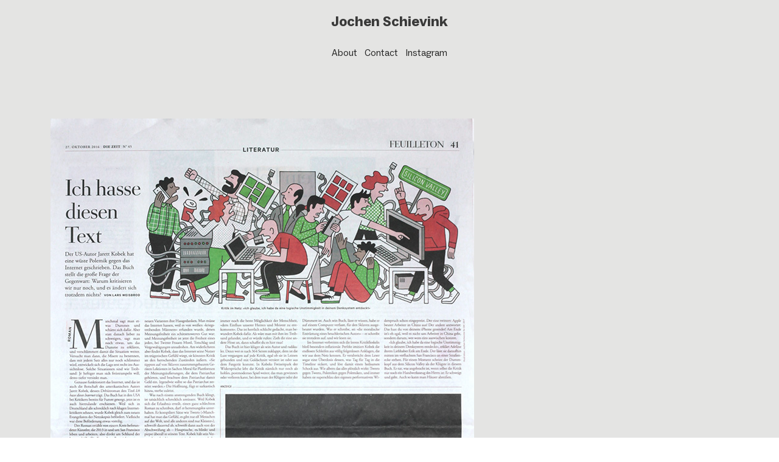

--- FILE ---
content_type: text/html; charset=UTF-8
request_url: https://jochenworld.com/I-hate-the-internet-for-Die-Zeit
body_size: 29038
content:
<!DOCTYPE html>
<!-- 

        Running on cargo.site

-->
<html lang="en" data-predefined-style="true" data-css-presets="true" data-css-preset data-typography-preset>
	<head>
<script>
				var __cargo_context__ = 'live';
				var __cargo_js_ver__ = 'c=3451682563';
				var __cargo_maint__ = false;
				
				
			</script>
					<meta http-equiv="X-UA-Compatible" content="IE=edge,chrome=1">
		<meta http-equiv="Content-Type" content="text/html; charset=utf-8">
		<meta name="viewport" content="initial-scale=1.0, maximum-scale=1.0, user-scalable=no">
		
			<meta name="robots" content="index,follow">
		<title>I hate the internet for Die Zeit — Jochen Schievink</title>
		<meta name="description" content="About the book 'I hate the internet' from Jarett Kobek for Die Zeit">
				<meta name="twitter:card" content="summary_large_image">
		<meta name="twitter:title" content="I hate the internet for Die Zeit — Jochen Schievink">
		<meta name="twitter:description" content="About the book 'I hate the internet' from Jarett Kobek for Die Zeit">
		<meta name="twitter:image" content="https://freight.cargo.site/w/800/i/47a8cb49ccf237c517713b3a5d5f2f4c4b139adc0ceb068102ae5ee52018f474/zeit_internethasser2.jpg">
		<meta property="og:locale" content="en_US">
		<meta property="og:title" content="I hate the internet for Die Zeit — Jochen Schievink">
		<meta property="og:description" content="About the book 'I hate the internet' from Jarett Kobek for Die Zeit">
		<meta property="og:url" content="https://jochenworld.com/I-hate-the-internet-for-Die-Zeit">
		<meta property="og:image" content="https://freight.cargo.site/w/800/i/47a8cb49ccf237c517713b3a5d5f2f4c4b139adc0ceb068102ae5ee52018f474/zeit_internethasser2.jpg">
		<meta property="og:type" content="website">

		<link rel="preconnect" href="https://static.cargo.site" crossorigin>
		<link rel="preconnect" href="https://freight.cargo.site" crossorigin>
				<link rel="preconnect" href="https://type.cargo.site" crossorigin>

		<!--<link rel="preload" href="https://static.cargo.site/assets/social/IconFont-Regular-0.9.3.woff2" as="font" type="font/woff" crossorigin>-->

		

		<link href="https://static.cargo.site/favicon/favicon.ico" rel="shortcut icon">
		<link href="https://jochenworld.com/rss" rel="alternate" type="application/rss+xml" title="Jochen Schievink feed">

		<link href="https://jochenworld.com/stylesheet?c=3451682563&1724666885" id="member_stylesheet" rel="stylesheet" type="text/css" />
<style id="">@font-face{font-family:Icons;src:url(https://static.cargo.site/assets/social/IconFont-Regular-0.9.3.woff2);unicode-range:U+E000-E15C,U+F0000,U+FE0E}@font-face{font-family:Icons;src:url(https://static.cargo.site/assets/social/IconFont-Regular-0.9.3.woff2);font-weight:240;unicode-range:U+E000-E15C,U+F0000,U+FE0E}@font-face{font-family:Icons;src:url(https://static.cargo.site/assets/social/IconFont-Regular-0.9.3.woff2);unicode-range:U+E000-E15C,U+F0000,U+FE0E;font-weight:400}@font-face{font-family:Icons;src:url(https://static.cargo.site/assets/social/IconFont-Regular-0.9.3.woff2);unicode-range:U+E000-E15C,U+F0000,U+FE0E;font-weight:600}@font-face{font-family:Icons;src:url(https://static.cargo.site/assets/social/IconFont-Regular-0.9.3.woff2);unicode-range:U+E000-E15C,U+F0000,U+FE0E;font-weight:800}@font-face{font-family:Icons;src:url(https://static.cargo.site/assets/social/IconFont-Regular-0.9.3.woff2);unicode-range:U+E000-E15C,U+F0000,U+FE0E;font-style:italic}@font-face{font-family:Icons;src:url(https://static.cargo.site/assets/social/IconFont-Regular-0.9.3.woff2);unicode-range:U+E000-E15C,U+F0000,U+FE0E;font-weight:200;font-style:italic}@font-face{font-family:Icons;src:url(https://static.cargo.site/assets/social/IconFont-Regular-0.9.3.woff2);unicode-range:U+E000-E15C,U+F0000,U+FE0E;font-weight:400;font-style:italic}@font-face{font-family:Icons;src:url(https://static.cargo.site/assets/social/IconFont-Regular-0.9.3.woff2);unicode-range:U+E000-E15C,U+F0000,U+FE0E;font-weight:600;font-style:italic}@font-face{font-family:Icons;src:url(https://static.cargo.site/assets/social/IconFont-Regular-0.9.3.woff2);unicode-range:U+E000-E15C,U+F0000,U+FE0E;font-weight:800;font-style:italic}body.iconfont-loading,body.iconfont-loading *{color:transparent!important}body{-moz-osx-font-smoothing:grayscale;-webkit-font-smoothing:antialiased;-webkit-text-size-adjust:none}body.no-scroll{overflow:hidden}/*!
 * Content
 */.page{word-wrap:break-word}:focus{outline:0}.pointer-events-none{pointer-events:none}.pointer-events-auto{pointer-events:auto}.pointer-events-none .page_content .audio-player,.pointer-events-none .page_content .shop_product,.pointer-events-none .page_content a,.pointer-events-none .page_content audio,.pointer-events-none .page_content button,.pointer-events-none .page_content details,.pointer-events-none .page_content iframe,.pointer-events-none .page_content img,.pointer-events-none .page_content input,.pointer-events-none .page_content video{pointer-events:auto}.pointer-events-none .page_content *>a,.pointer-events-none .page_content>a{position:relative}s *{text-transform:inherit}#toolset{position:fixed;bottom:10px;right:10px;z-index:8}.mobile #toolset,.template_site_inframe #toolset{display:none}#toolset a{display:block;height:24px;width:24px;margin:0;padding:0;text-decoration:none;background:rgba(0,0,0,.2)}#toolset a:hover{background:rgba(0,0,0,.8)}[data-adminview] #toolset a,[data-adminview] #toolset_admin a{background:rgba(0,0,0,.04);pointer-events:none;cursor:default}#toolset_admin a:active{background:rgba(0,0,0,.7)}#toolset_admin a svg>*{transform:scale(1.1) translate(0,-.5px);transform-origin:50% 50%}#toolset_admin a svg{pointer-events:none;width:100%!important;height:auto!important}#following-container{overflow:auto;-webkit-overflow-scrolling:touch}#following-container iframe{height:100%;width:100%;position:absolute;top:0;left:0;right:0;bottom:0}:root{--following-width:-400px;--following-animation-duration:450ms}@keyframes following-open{0%{transform:translateX(0)}100%{transform:translateX(var(--following-width))}}@keyframes following-open-inverse{0%{transform:translateX(0)}100%{transform:translateX(calc(-1 * var(--following-width)))}}@keyframes following-close{0%{transform:translateX(var(--following-width))}100%{transform:translateX(0)}}@keyframes following-close-inverse{0%{transform:translateX(calc(-1 * var(--following-width)))}100%{transform:translateX(0)}}body.animate-left{animation:following-open var(--following-animation-duration);animation-fill-mode:both;animation-timing-function:cubic-bezier(.24,1,.29,1)}#following-container.animate-left{animation:following-close-inverse var(--following-animation-duration);animation-fill-mode:both;animation-timing-function:cubic-bezier(.24,1,.29,1)}#following-container.animate-left #following-frame{animation:following-close var(--following-animation-duration);animation-fill-mode:both;animation-timing-function:cubic-bezier(.24,1,.29,1)}body.animate-right{animation:following-close var(--following-animation-duration);animation-fill-mode:both;animation-timing-function:cubic-bezier(.24,1,.29,1)}#following-container.animate-right{animation:following-open-inverse var(--following-animation-duration);animation-fill-mode:both;animation-timing-function:cubic-bezier(.24,1,.29,1)}#following-container.animate-right #following-frame{animation:following-open var(--following-animation-duration);animation-fill-mode:both;animation-timing-function:cubic-bezier(.24,1,.29,1)}.slick-slider{position:relative;display:block;-moz-box-sizing:border-box;box-sizing:border-box;-webkit-user-select:none;-moz-user-select:none;-ms-user-select:none;user-select:none;-webkit-touch-callout:none;-khtml-user-select:none;-ms-touch-action:pan-y;touch-action:pan-y;-webkit-tap-highlight-color:transparent}.slick-list{position:relative;display:block;overflow:hidden;margin:0;padding:0}.slick-list:focus{outline:0}.slick-list.dragging{cursor:pointer;cursor:hand}.slick-slider .slick-list,.slick-slider .slick-track{transform:translate3d(0,0,0);will-change:transform}.slick-track{position:relative;top:0;left:0;display:block}.slick-track:after,.slick-track:before{display:table;content:'';width:1px;height:1px;margin-top:-1px;margin-left:-1px}.slick-track:after{clear:both}.slick-loading .slick-track{visibility:hidden}.slick-slide{display:none;float:left;height:100%;min-height:1px}[dir=rtl] .slick-slide{float:right}.content .slick-slide img{display:inline-block}.content .slick-slide img:not(.image-zoom){cursor:pointer}.content .scrub .slick-list,.content .scrub .slick-slide img:not(.image-zoom){cursor:ew-resize}body.slideshow-scrub-dragging *{cursor:ew-resize!important}.content .slick-slide img:not([src]),.content .slick-slide img[src='']{width:100%;height:auto}.slick-slide.slick-loading img{display:none}.slick-slide.dragging img{pointer-events:none}.slick-initialized .slick-slide{display:block}.slick-loading .slick-slide{visibility:hidden}.slick-vertical .slick-slide{display:block;height:auto;border:1px solid transparent}.slick-arrow.slick-hidden{display:none}.slick-arrow{position:absolute;z-index:9;width:0;top:0;height:100%;cursor:pointer;will-change:opacity;-webkit-transition:opacity 333ms cubic-bezier(.4,0,.22,1);transition:opacity 333ms cubic-bezier(.4,0,.22,1)}.slick-arrow.hidden{opacity:0}.slick-arrow svg{position:absolute;width:36px;height:36px;top:0;left:0;right:0;bottom:0;margin:auto;transform:translate(.25px,.25px)}.slick-arrow svg.right-arrow{transform:translate(.25px,.25px) scaleX(-1)}.slick-arrow svg:active{opacity:.75}.slick-arrow svg .arrow-shape{fill:none!important;stroke:#fff;stroke-linecap:square}.slick-arrow svg .arrow-outline{fill:none!important;stroke-width:2.5px;stroke:rgba(0,0,0,.6);stroke-linecap:square}.slick-arrow.slick-next{right:0;text-align:right}.slick-next svg,.wallpaper-navigation .slick-next svg{margin-right:10px}.mobile .slick-next svg{margin-right:10px}.slick-arrow.slick-prev{text-align:left}.slick-prev svg,.wallpaper-navigation .slick-prev svg{margin-left:10px}.mobile .slick-prev svg{margin-left:10px}.loading_animation{display:none;vertical-align:middle;z-index:15;line-height:0;pointer-events:none;border-radius:100%}.loading_animation.hidden{display:none}.loading_animation.pulsing{opacity:0;display:inline-block;animation-delay:.1s;-webkit-animation-delay:.1s;-moz-animation-delay:.1s;animation-duration:12s;animation-iteration-count:infinite;animation:fade-pulse-in .5s ease-in-out;-moz-animation:fade-pulse-in .5s ease-in-out;-webkit-animation:fade-pulse-in .5s ease-in-out;-webkit-animation-fill-mode:forwards;-moz-animation-fill-mode:forwards;animation-fill-mode:forwards}.loading_animation.pulsing.no-delay{animation-delay:0s;-webkit-animation-delay:0s;-moz-animation-delay:0s}.loading_animation div{border-radius:100%}.loading_animation div svg{max-width:100%;height:auto}.loading_animation div,.loading_animation div svg{width:20px;height:20px}.loading_animation.full-width svg{width:100%;height:auto}.loading_animation.full-width.big svg{width:100px;height:100px}.loading_animation div svg>*{fill:#ccc}.loading_animation div{-webkit-animation:spin-loading 12s ease-out;-webkit-animation-iteration-count:infinite;-moz-animation:spin-loading 12s ease-out;-moz-animation-iteration-count:infinite;animation:spin-loading 12s ease-out;animation-iteration-count:infinite}.loading_animation.hidden{display:none}[data-backdrop] .loading_animation{position:absolute;top:15px;left:15px;z-index:99}.loading_animation.position-absolute.middle{top:calc(50% - 10px);left:calc(50% - 10px)}.loading_animation.position-absolute.topleft{top:0;left:0}.loading_animation.position-absolute.middleright{top:calc(50% - 10px);right:1rem}.loading_animation.position-absolute.middleleft{top:calc(50% - 10px);left:1rem}.loading_animation.gray div svg>*{fill:#999}.loading_animation.gray-dark div svg>*{fill:#666}.loading_animation.gray-darker div svg>*{fill:#555}.loading_animation.gray-light div svg>*{fill:#ccc}.loading_animation.white div svg>*{fill:rgba(255,255,255,.85)}.loading_animation.blue div svg>*{fill:#698fff}.loading_animation.inline{display:inline-block;margin-bottom:.5ex}.loading_animation.inline.left{margin-right:.5ex}@-webkit-keyframes fade-pulse-in{0%{opacity:0}50%{opacity:.5}100%{opacity:1}}@-moz-keyframes fade-pulse-in{0%{opacity:0}50%{opacity:.5}100%{opacity:1}}@keyframes fade-pulse-in{0%{opacity:0}50%{opacity:.5}100%{opacity:1}}@-webkit-keyframes pulsate{0%{opacity:1}50%{opacity:0}100%{opacity:1}}@-moz-keyframes pulsate{0%{opacity:1}50%{opacity:0}100%{opacity:1}}@keyframes pulsate{0%{opacity:1}50%{opacity:0}100%{opacity:1}}@-webkit-keyframes spin-loading{0%{transform:rotate(0)}9%{transform:rotate(1050deg)}18%{transform:rotate(-1090deg)}20%{transform:rotate(-1080deg)}23%{transform:rotate(-1080deg)}28%{transform:rotate(-1095deg)}29%{transform:rotate(-1065deg)}34%{transform:rotate(-1080deg)}35%{transform:rotate(-1050deg)}40%{transform:rotate(-1065deg)}41%{transform:rotate(-1035deg)}44%{transform:rotate(-1035deg)}47%{transform:rotate(-2160deg)}50%{transform:rotate(-2160deg)}56%{transform:rotate(45deg)}60%{transform:rotate(45deg)}80%{transform:rotate(6120deg)}100%{transform:rotate(0)}}@keyframes spin-loading{0%{transform:rotate(0)}9%{transform:rotate(1050deg)}18%{transform:rotate(-1090deg)}20%{transform:rotate(-1080deg)}23%{transform:rotate(-1080deg)}28%{transform:rotate(-1095deg)}29%{transform:rotate(-1065deg)}34%{transform:rotate(-1080deg)}35%{transform:rotate(-1050deg)}40%{transform:rotate(-1065deg)}41%{transform:rotate(-1035deg)}44%{transform:rotate(-1035deg)}47%{transform:rotate(-2160deg)}50%{transform:rotate(-2160deg)}56%{transform:rotate(45deg)}60%{transform:rotate(45deg)}80%{transform:rotate(6120deg)}100%{transform:rotate(0)}}[grid-row]{align-items:flex-start;box-sizing:border-box;display:-webkit-box;display:-webkit-flex;display:-ms-flexbox;display:flex;-webkit-flex-wrap:wrap;-ms-flex-wrap:wrap;flex-wrap:wrap}[grid-col]{box-sizing:border-box}[grid-row] [grid-col].empty:after{content:"\0000A0";cursor:text}body.mobile[data-adminview=content-editproject] [grid-row] [grid-col].empty:after{display:none}[grid-col=auto]{-webkit-box-flex:1;-webkit-flex:1;-ms-flex:1;flex:1}[grid-col=x12]{width:100%}[grid-col=x11]{width:50%}[grid-col=x10]{width:33.33%}[grid-col=x9]{width:25%}[grid-col=x8]{width:20%}[grid-col=x7]{width:16.666666667%}[grid-col=x6]{width:14.285714286%}[grid-col=x5]{width:12.5%}[grid-col=x4]{width:11.111111111%}[grid-col=x3]{width:10%}[grid-col=x2]{width:9.090909091%}[grid-col=x1]{width:8.333333333%}[grid-col="1"]{width:8.33333%}[grid-col="2"]{width:16.66667%}[grid-col="3"]{width:25%}[grid-col="4"]{width:33.33333%}[grid-col="5"]{width:41.66667%}[grid-col="6"]{width:50%}[grid-col="7"]{width:58.33333%}[grid-col="8"]{width:66.66667%}[grid-col="9"]{width:75%}[grid-col="10"]{width:83.33333%}[grid-col="11"]{width:91.66667%}[grid-col="12"]{width:100%}body.mobile [grid-responsive] [grid-col]{width:100%;-webkit-box-flex:none;-webkit-flex:none;-ms-flex:none;flex:none}[data-ce-host=true][contenteditable=true] [grid-pad]{pointer-events:none}[data-ce-host=true][contenteditable=true] [grid-pad]>*{pointer-events:auto}[grid-pad="0"]{padding:0}[grid-pad="0.25"]{padding:.125rem}[grid-pad="0.5"]{padding:.25rem}[grid-pad="0.75"]{padding:.375rem}[grid-pad="1"]{padding:.5rem}[grid-pad="1.25"]{padding:.625rem}[grid-pad="1.5"]{padding:.75rem}[grid-pad="1.75"]{padding:.875rem}[grid-pad="2"]{padding:1rem}[grid-pad="2.5"]{padding:1.25rem}[grid-pad="3"]{padding:1.5rem}[grid-pad="3.5"]{padding:1.75rem}[grid-pad="4"]{padding:2rem}[grid-pad="5"]{padding:2.5rem}[grid-pad="6"]{padding:3rem}[grid-pad="7"]{padding:3.5rem}[grid-pad="8"]{padding:4rem}[grid-pad="9"]{padding:4.5rem}[grid-pad="10"]{padding:5rem}[grid-gutter="0"]{margin:0}[grid-gutter="0.5"]{margin:-.25rem}[grid-gutter="1"]{margin:-.5rem}[grid-gutter="1.5"]{margin:-.75rem}[grid-gutter="2"]{margin:-1rem}[grid-gutter="2.5"]{margin:-1.25rem}[grid-gutter="3"]{margin:-1.5rem}[grid-gutter="3.5"]{margin:-1.75rem}[grid-gutter="4"]{margin:-2rem}[grid-gutter="5"]{margin:-2.5rem}[grid-gutter="6"]{margin:-3rem}[grid-gutter="7"]{margin:-3.5rem}[grid-gutter="8"]{margin:-4rem}[grid-gutter="10"]{margin:-5rem}[grid-gutter="12"]{margin:-6rem}[grid-gutter="14"]{margin:-7rem}[grid-gutter="16"]{margin:-8rem}[grid-gutter="18"]{margin:-9rem}[grid-gutter="20"]{margin:-10rem}small{max-width:100%;text-decoration:inherit}img:not([src]),img[src='']{outline:1px solid rgba(177,177,177,.4);outline-offset:-1px;content:url([data-uri])}img.image-zoom{cursor:-webkit-zoom-in;cursor:-moz-zoom-in;cursor:zoom-in}#imprimatur{color:#333;font-size:10px;font-family:-apple-system,BlinkMacSystemFont,"Segoe UI",Roboto,Oxygen,Ubuntu,Cantarell,"Open Sans","Helvetica Neue",sans-serif,"Sans Serif",Icons;/*!System*/position:fixed;opacity:.3;right:-28px;bottom:160px;transform:rotate(270deg);-ms-transform:rotate(270deg);-webkit-transform:rotate(270deg);z-index:8;text-transform:uppercase;color:#999;opacity:.5;padding-bottom:2px;text-decoration:none}.mobile #imprimatur{display:none}bodycopy cargo-link a{font-family:-apple-system,BlinkMacSystemFont,"Segoe UI",Roboto,Oxygen,Ubuntu,Cantarell,"Open Sans","Helvetica Neue",sans-serif,"Sans Serif",Icons;/*!System*/font-size:12px;font-style:normal;font-weight:400;transform:rotate(270deg);text-decoration:none;position:fixed!important;right:-27px;bottom:100px;text-decoration:none;letter-spacing:normal;background:0 0;border:0;border-bottom:0;outline:0}/*! PhotoSwipe Default UI CSS by Dmitry Semenov | photoswipe.com | MIT license */.pswp--has_mouse .pswp__button--arrow--left,.pswp--has_mouse .pswp__button--arrow--right,.pswp__ui{visibility:visible}.pswp--minimal--dark .pswp__top-bar,.pswp__button{background:0 0}.pswp,.pswp__bg,.pswp__container,.pswp__img--placeholder,.pswp__zoom-wrap,.quick-view-navigation{-webkit-backface-visibility:hidden}.pswp__button{cursor:pointer;opacity:1;-webkit-appearance:none;transition:opacity .2s;-webkit-box-shadow:none;box-shadow:none}.pswp__button-close>svg{top:10px;right:10px;margin-left:auto}.pswp--touch .quick-view-navigation{display:none}.pswp__ui{-webkit-font-smoothing:auto;opacity:1;z-index:1550}.quick-view-navigation{will-change:opacity;-webkit-transition:opacity 333ms cubic-bezier(.4,0,.22,1);transition:opacity 333ms cubic-bezier(.4,0,.22,1)}.quick-view-navigation .pswp__group .pswp__button{pointer-events:auto}.pswp__button>svg{position:absolute;width:36px;height:36px}.quick-view-navigation .pswp__group:active svg{opacity:.75}.pswp__button svg .shape-shape{fill:#fff}.pswp__button svg .shape-outline{fill:#000}.pswp__button-prev>svg{top:0;bottom:0;left:10px;margin:auto}.pswp__button-next>svg{top:0;bottom:0;right:10px;margin:auto}.quick-view-navigation .pswp__group .pswp__button-prev{position:absolute;left:0;top:0;width:0;height:100%}.quick-view-navigation .pswp__group .pswp__button-next{position:absolute;right:0;top:0;width:0;height:100%}.quick-view-navigation .close-button,.quick-view-navigation .left-arrow,.quick-view-navigation .right-arrow{transform:translate(.25px,.25px)}.quick-view-navigation .right-arrow{transform:translate(.25px,.25px) scaleX(-1)}.pswp__button svg .shape-outline{fill:transparent!important;stroke:#000;stroke-width:2.5px;stroke-linecap:square}.pswp__button svg .shape-shape{fill:transparent!important;stroke:#fff;stroke-width:1.5px;stroke-linecap:square}.pswp__bg,.pswp__scroll-wrap,.pswp__zoom-wrap{width:100%;position:absolute}.quick-view-navigation .pswp__group .pswp__button-close{margin:0}.pswp__container,.pswp__item,.pswp__zoom-wrap{right:0;bottom:0;top:0;position:absolute;left:0}.pswp__ui--hidden .pswp__button{opacity:.001}.pswp__ui--hidden .pswp__button,.pswp__ui--hidden .pswp__button *{pointer-events:none}.pswp .pswp__ui.pswp__ui--displaynone{display:none}.pswp__element--disabled{display:none!important}/*! PhotoSwipe main CSS by Dmitry Semenov | photoswipe.com | MIT license */.pswp{position:fixed;display:none;height:100%;width:100%;top:0;left:0;right:0;bottom:0;margin:auto;-ms-touch-action:none;touch-action:none;z-index:9999999;-webkit-text-size-adjust:100%;line-height:initial;letter-spacing:initial;outline:0}.pswp img{max-width:none}.pswp--zoom-disabled .pswp__img{cursor:default!important}.pswp--animate_opacity{opacity:.001;will-change:opacity;-webkit-transition:opacity 333ms cubic-bezier(.4,0,.22,1);transition:opacity 333ms cubic-bezier(.4,0,.22,1)}.pswp--open{display:block}.pswp--zoom-allowed .pswp__img{cursor:-webkit-zoom-in;cursor:-moz-zoom-in;cursor:zoom-in}.pswp--zoomed-in .pswp__img{cursor:-webkit-grab;cursor:-moz-grab;cursor:grab}.pswp--dragging .pswp__img{cursor:-webkit-grabbing;cursor:-moz-grabbing;cursor:grabbing}.pswp__bg{left:0;top:0;height:100%;opacity:0;transform:translateZ(0);will-change:opacity}.pswp__scroll-wrap{left:0;top:0;height:100%}.pswp__container,.pswp__zoom-wrap{-ms-touch-action:none;touch-action:none}.pswp__container,.pswp__img{-webkit-user-select:none;-moz-user-select:none;-ms-user-select:none;user-select:none;-webkit-tap-highlight-color:transparent;-webkit-touch-callout:none}.pswp__zoom-wrap{-webkit-transform-origin:left top;-ms-transform-origin:left top;transform-origin:left top;-webkit-transition:-webkit-transform 222ms cubic-bezier(.4,0,.22,1);transition:transform 222ms cubic-bezier(.4,0,.22,1)}.pswp__bg{-webkit-transition:opacity 222ms cubic-bezier(.4,0,.22,1);transition:opacity 222ms cubic-bezier(.4,0,.22,1)}.pswp--animated-in .pswp__bg,.pswp--animated-in .pswp__zoom-wrap{-webkit-transition:none;transition:none}.pswp--hide-overflow .pswp__scroll-wrap,.pswp--hide-overflow.pswp{overflow:hidden}.pswp__img{position:absolute;width:auto;height:auto;top:0;left:0}.pswp__img--placeholder--blank{background:#222}.pswp--ie .pswp__img{width:100%!important;height:auto!important;left:0;top:0}.pswp__ui--idle{opacity:0}.pswp__error-msg{position:absolute;left:0;top:50%;width:100%;text-align:center;font-size:14px;line-height:16px;margin-top:-8px;color:#ccc}.pswp__error-msg a{color:#ccc;text-decoration:underline}.pswp__error-msg{font-family:-apple-system,BlinkMacSystemFont,"Segoe UI",Roboto,Oxygen,Ubuntu,Cantarell,"Open Sans","Helvetica Neue",sans-serif}.quick-view.mouse-down .iframe-item{pointer-events:none!important}.quick-view-caption-positioner{pointer-events:none;width:100%;height:100%}.quick-view-caption-wrapper{margin:auto;position:absolute;bottom:0;left:0;right:0}.quick-view-horizontal-align-left .quick-view-caption-wrapper{margin-left:0}.quick-view-horizontal-align-right .quick-view-caption-wrapper{margin-right:0}[data-quick-view-caption]{transition:.1s opacity ease-in-out;position:absolute;bottom:0;left:0;right:0}.quick-view-horizontal-align-left [data-quick-view-caption]{text-align:left}.quick-view-horizontal-align-right [data-quick-view-caption]{text-align:right}.quick-view-caption{transition:.1s opacity ease-in-out}.quick-view-caption>*{display:inline-block}.quick-view-caption *{pointer-events:auto}.quick-view-caption.hidden{opacity:0}.shop_product .dropdown_wrapper{flex:0 0 100%;position:relative}.shop_product select{appearance:none;-moz-appearance:none;-webkit-appearance:none;outline:0;-webkit-font-smoothing:antialiased;-moz-osx-font-smoothing:grayscale;cursor:pointer;border-radius:0;white-space:nowrap;overflow:hidden!important;text-overflow:ellipsis}.shop_product select.dropdown::-ms-expand{display:none}.shop_product a{cursor:pointer;border-bottom:none;text-decoration:none}.shop_product a.out-of-stock{pointer-events:none}body.audio-player-dragging *{cursor:ew-resize!important}.audio-player{display:inline-flex;flex:1 0 calc(100% - 2px);width:calc(100% - 2px)}.audio-player .button{height:100%;flex:0 0 3.3rem;display:flex}.audio-player .separator{left:3.3rem;height:100%}.audio-player .buffer{width:0%;height:100%;transition:left .3s linear,width .3s linear}.audio-player.seeking .buffer{transition:left 0s,width 0s}.audio-player.seeking{user-select:none;-webkit-user-select:none;cursor:ew-resize}.audio-player.seeking *{user-select:none;-webkit-user-select:none;cursor:ew-resize}.audio-player .bar{overflow:hidden;display:flex;justify-content:space-between;align-content:center;flex-grow:1}.audio-player .progress{width:0%;height:100%;transition:width .3s linear}.audio-player.seeking .progress{transition:width 0s}.audio-player .pause,.audio-player .play{cursor:pointer;height:100%}.audio-player .note-icon{margin:auto 0;order:2;flex:0 1 auto}.audio-player .title{white-space:nowrap;overflow:hidden;text-overflow:ellipsis;pointer-events:none;user-select:none;padding:.5rem 0 .5rem 1rem;margin:auto auto auto 0;flex:0 3 auto;min-width:0;width:100%}.audio-player .total-time{flex:0 1 auto;margin:auto 0}.audio-player .current-time,.audio-player .play-text{flex:0 1 auto;margin:auto 0}.audio-player .stream-anim{user-select:none;margin:auto auto auto 0}.audio-player .stream-anim span{display:inline-block}.audio-player .buffer,.audio-player .current-time,.audio-player .note-svg,.audio-player .play-text,.audio-player .separator,.audio-player .total-time{user-select:none;pointer-events:none}.audio-player .buffer,.audio-player .play-text,.audio-player .progress{position:absolute}.audio-player,.audio-player .bar,.audio-player .button,.audio-player .current-time,.audio-player .note-icon,.audio-player .pause,.audio-player .play,.audio-player .total-time{position:relative}body.mobile .audio-player,body.mobile .audio-player *{-webkit-touch-callout:none}#standalone-admin-frame{border:0;width:400px;position:absolute;right:0;top:0;height:100vh;z-index:99}body[standalone-admin=true] #standalone-admin-frame{transform:translate(0,0)}body[standalone-admin=true] .main_container{width:calc(100% - 400px)}body[standalone-admin=false] #standalone-admin-frame{transform:translate(100%,0)}body[standalone-admin=false] .main_container{width:100%}.toggle_standaloneAdmin{position:fixed;top:0;right:400px;height:40px;width:40px;z-index:999;cursor:pointer;background-color:rgba(0,0,0,.4)}.toggle_standaloneAdmin:active{opacity:.7}body[standalone-admin=false] .toggle_standaloneAdmin{right:0}.toggle_standaloneAdmin *{color:#fff;fill:#fff}.toggle_standaloneAdmin svg{padding:6px;width:100%;height:100%;opacity:.85}body[standalone-admin=false] .toggle_standaloneAdmin #close,body[standalone-admin=true] .toggle_standaloneAdmin #backdropsettings{display:none}.toggle_standaloneAdmin>div{width:100%;height:100%}#admin_toggle_button{position:fixed;top:50%;transform:translate(0,-50%);right:400px;height:36px;width:12px;z-index:999;cursor:pointer;background-color:rgba(0,0,0,.09);padding-left:2px;margin-right:5px}#admin_toggle_button .bar{content:'';background:rgba(0,0,0,.09);position:fixed;width:5px;bottom:0;top:0;z-index:10}#admin_toggle_button:active{background:rgba(0,0,0,.065)}#admin_toggle_button *{color:#fff;fill:#fff}#admin_toggle_button svg{padding:0;width:16px;height:36px;margin-left:1px;opacity:1}#admin_toggle_button svg *{fill:#fff;opacity:1}#admin_toggle_button[data-state=closed] .toggle_admin_close{display:none}#admin_toggle_button[data-state=closed],#admin_toggle_button[data-state=closed] .toggle_admin_open{width:20px;cursor:pointer;margin:0}#admin_toggle_button[data-state=closed] svg{margin-left:2px}#admin_toggle_button[data-state=open] .toggle_admin_open{display:none}select,select *{text-rendering:auto!important}b b{font-weight:inherit}*{-webkit-box-sizing:border-box;-moz-box-sizing:border-box;box-sizing:border-box}customhtml>*{position:relative;z-index:10}body,html{min-height:100vh;margin:0;padding:0}html{touch-action:manipulation;position:relative;background-color:#fff}.main_container{min-height:100vh;width:100%;overflow:hidden}.container{display:-webkit-box;display:-webkit-flex;display:-moz-box;display:-ms-flexbox;display:flex;-webkit-flex-wrap:wrap;-moz-flex-wrap:wrap;-ms-flex-wrap:wrap;flex-wrap:wrap;max-width:100%;width:100%;overflow:visible}.container{align-items:flex-start;-webkit-align-items:flex-start}.page{z-index:2}.page ul li>text-limit{display:block}.content,.content_container,.pinned{-webkit-flex:1 0 auto;-moz-flex:1 0 auto;-ms-flex:1 0 auto;flex:1 0 auto;max-width:100%}.content_container{width:100%}.content_container.full_height{min-height:100vh}.page_background{position:absolute;top:0;left:0;width:100%;height:100%}.page_container{position:relative;overflow:visible;width:100%}.backdrop{position:absolute;top:0;z-index:1;width:100%;height:100%;max-height:100vh}.backdrop>div{position:absolute;top:0;left:0;width:100%;height:100%;-webkit-backface-visibility:hidden;backface-visibility:hidden;transform:translate3d(0,0,0);contain:strict}[data-backdrop].backdrop>div[data-overflowing]{max-height:100vh;position:absolute;top:0;left:0}body.mobile [split-responsive]{display:flex;flex-direction:column}body.mobile [split-responsive] .container{width:100%;order:2}body.mobile [split-responsive] .backdrop{position:relative;height:50vh;width:100%;order:1}body.mobile [split-responsive] [data-auxiliary].backdrop{position:absolute;height:50vh;width:100%;order:1}.page{position:relative;z-index:2}img[data-align=left]{float:left}img[data-align=right]{float:right}[data-rotation]{transform-origin:center center}.content .page_content:not([contenteditable=true]) [data-draggable]{pointer-events:auto!important;backface-visibility:hidden}.preserve-3d{-moz-transform-style:preserve-3d;transform-style:preserve-3d}.content .page_content:not([contenteditable=true]) [data-draggable] iframe{pointer-events:none!important}.dragging-active iframe{pointer-events:none!important}.content .page_content:not([contenteditable=true]) [data-draggable]:active{opacity:1}.content .scroll-transition-fade{transition:transform 1s ease-in-out,opacity .8s ease-in-out}.content .scroll-transition-fade.below-viewport{opacity:0;transform:translateY(40px)}.mobile.full_width .page_container:not([split-layout]) .container_width{width:100%}[data-view=pinned_bottom] .bottom_pin_invisibility{visibility:hidden}.pinned{position:relative;width:100%}.pinned .page_container.accommodate:not(.fixed):not(.overlay){z-index:2}.pinned .page_container.overlay{position:absolute;z-index:4}.pinned .page_container.overlay.fixed{position:fixed}.pinned .page_container.overlay.fixed .page{max-height:100vh;-webkit-overflow-scrolling:touch}.pinned .page_container.overlay.fixed .page.allow-scroll{overflow-y:auto;overflow-x:hidden}.pinned .page_container.overlay.fixed .page.allow-scroll{align-items:flex-start;-webkit-align-items:flex-start}.pinned .page_container .page.allow-scroll::-webkit-scrollbar{width:0;background:0 0;display:none}.pinned.pinned_top .page_container.overlay{left:0;top:0}.pinned.pinned_bottom .page_container.overlay{left:0;bottom:0}div[data-container=set]:empty{margin-top:1px}.thumbnails{position:relative;z-index:1}[thumbnails=grid]{align-items:baseline}[thumbnails=justify] .thumbnail{box-sizing:content-box}[thumbnails][data-padding-zero] .thumbnail{margin-bottom:-1px}[thumbnails=montessori] .thumbnail{pointer-events:auto;position:absolute}[thumbnails] .thumbnail>a{display:block;text-decoration:none}[thumbnails=montessori]{height:0}[thumbnails][data-resizing],[thumbnails][data-resizing] *{cursor:nwse-resize}[thumbnails] .thumbnail .resize-handle{cursor:nwse-resize;width:26px;height:26px;padding:5px;position:absolute;opacity:.75;right:-1px;bottom:-1px;z-index:100}[thumbnails][data-resizing] .resize-handle{display:none}[thumbnails] .thumbnail .resize-handle svg{position:absolute;top:0;left:0}[thumbnails] .thumbnail .resize-handle:hover{opacity:1}[data-can-move].thumbnail .resize-handle svg .resize_path_outline{fill:#fff}[data-can-move].thumbnail .resize-handle svg .resize_path{fill:#000}[thumbnails=montessori] .thumbnail_sizer{height:0;width:100%;position:relative;padding-bottom:100%;pointer-events:none}[thumbnails] .thumbnail img{display:block;min-height:3px;margin-bottom:0}[thumbnails] .thumbnail img:not([src]),img[src=""]{margin:0!important;width:100%;min-height:3px;height:100%!important;position:absolute}[aspect-ratio="1x1"].thumb_image{height:0;padding-bottom:100%;overflow:hidden}[aspect-ratio="4x3"].thumb_image{height:0;padding-bottom:75%;overflow:hidden}[aspect-ratio="16x9"].thumb_image{height:0;padding-bottom:56.25%;overflow:hidden}[thumbnails] .thumb_image{width:100%;position:relative}[thumbnails][thumbnail-vertical-align=top]{align-items:flex-start}[thumbnails][thumbnail-vertical-align=middle]{align-items:center}[thumbnails][thumbnail-vertical-align=bottom]{align-items:baseline}[thumbnails][thumbnail-horizontal-align=left]{justify-content:flex-start}[thumbnails][thumbnail-horizontal-align=middle]{justify-content:center}[thumbnails][thumbnail-horizontal-align=right]{justify-content:flex-end}.thumb_image.default_image>svg{position:absolute;top:0;left:0;bottom:0;right:0;width:100%;height:100%}.thumb_image.default_image{outline:1px solid #ccc;outline-offset:-1px;position:relative}.mobile.full_width [data-view=Thumbnail] .thumbnails_width{width:100%}.content [data-draggable] a:active,.content [data-draggable] img:active{opacity:initial}.content .draggable-dragging{opacity:initial}[data-draggable].draggable_visible{visibility:visible}[data-draggable].draggable_hidden{visibility:hidden}.gallery_card [data-draggable],.marquee [data-draggable]{visibility:inherit}[data-draggable]{visibility:visible;background-color:rgba(0,0,0,.003)}#site_menu_panel_container .image-gallery:not(.initialized){height:0;padding-bottom:100%;min-height:initial}.image-gallery:not(.initialized){min-height:100vh;visibility:hidden;width:100%}.image-gallery .gallery_card img{display:block;width:100%;height:auto}.image-gallery .gallery_card{transform-origin:center}.image-gallery .gallery_card.dragging{opacity:.1;transform:initial!important}.image-gallery:not([image-gallery=slideshow]) .gallery_card iframe:only-child,.image-gallery:not([image-gallery=slideshow]) .gallery_card video:only-child{width:100%;height:100%;top:0;left:0;position:absolute}.image-gallery[image-gallery=slideshow] .gallery_card video[muted][autoplay]:not([controls]),.image-gallery[image-gallery=slideshow] .gallery_card video[muted][data-autoplay]:not([controls]){pointer-events:none}.image-gallery [image-gallery-pad="0"] video:only-child{object-fit:cover;height:calc(100% + 1px)}div.image-gallery>a,div.image-gallery>iframe,div.image-gallery>img,div.image-gallery>video{display:none}[image-gallery-row]{align-items:flex-start;box-sizing:border-box;display:-webkit-box;display:-webkit-flex;display:-ms-flexbox;display:flex;-webkit-flex-wrap:wrap;-ms-flex-wrap:wrap;flex-wrap:wrap}.image-gallery .gallery_card_image{width:100%;position:relative}[data-predefined-style=true] .image-gallery a.gallery_card{display:block;border:none}[image-gallery-col]{box-sizing:border-box}[image-gallery-col=x12]{width:100%}[image-gallery-col=x11]{width:50%}[image-gallery-col=x10]{width:33.33%}[image-gallery-col=x9]{width:25%}[image-gallery-col=x8]{width:20%}[image-gallery-col=x7]{width:16.666666667%}[image-gallery-col=x6]{width:14.285714286%}[image-gallery-col=x5]{width:12.5%}[image-gallery-col=x4]{width:11.111111111%}[image-gallery-col=x3]{width:10%}[image-gallery-col=x2]{width:9.090909091%}[image-gallery-col=x1]{width:8.333333333%}.content .page_content [image-gallery-pad].image-gallery{pointer-events:none}.content .page_content [image-gallery-pad].image-gallery .gallery_card_image>*,.content .page_content [image-gallery-pad].image-gallery .gallery_image_caption{pointer-events:auto}.content .page_content [image-gallery-pad="0"]{padding:0}.content .page_content [image-gallery-pad="0.25"]{padding:.125rem}.content .page_content [image-gallery-pad="0.5"]{padding:.25rem}.content .page_content [image-gallery-pad="0.75"]{padding:.375rem}.content .page_content [image-gallery-pad="1"]{padding:.5rem}.content .page_content [image-gallery-pad="1.25"]{padding:.625rem}.content .page_content [image-gallery-pad="1.5"]{padding:.75rem}.content .page_content [image-gallery-pad="1.75"]{padding:.875rem}.content .page_content [image-gallery-pad="2"]{padding:1rem}.content .page_content [image-gallery-pad="2.5"]{padding:1.25rem}.content .page_content [image-gallery-pad="3"]{padding:1.5rem}.content .page_content [image-gallery-pad="3.5"]{padding:1.75rem}.content .page_content [image-gallery-pad="4"]{padding:2rem}.content .page_content [image-gallery-pad="5"]{padding:2.5rem}.content .page_content [image-gallery-pad="6"]{padding:3rem}.content .page_content [image-gallery-pad="7"]{padding:3.5rem}.content .page_content [image-gallery-pad="8"]{padding:4rem}.content .page_content [image-gallery-pad="9"]{padding:4.5rem}.content .page_content [image-gallery-pad="10"]{padding:5rem}.content .page_content [image-gallery-gutter="0"]{margin:0}.content .page_content [image-gallery-gutter="0.5"]{margin:-.25rem}.content .page_content [image-gallery-gutter="1"]{margin:-.5rem}.content .page_content [image-gallery-gutter="1.5"]{margin:-.75rem}.content .page_content [image-gallery-gutter="2"]{margin:-1rem}.content .page_content [image-gallery-gutter="2.5"]{margin:-1.25rem}.content .page_content [image-gallery-gutter="3"]{margin:-1.5rem}.content .page_content [image-gallery-gutter="3.5"]{margin:-1.75rem}.content .page_content [image-gallery-gutter="4"]{margin:-2rem}.content .page_content [image-gallery-gutter="5"]{margin:-2.5rem}.content .page_content [image-gallery-gutter="6"]{margin:-3rem}.content .page_content [image-gallery-gutter="7"]{margin:-3.5rem}.content .page_content [image-gallery-gutter="8"]{margin:-4rem}.content .page_content [image-gallery-gutter="10"]{margin:-5rem}.content .page_content [image-gallery-gutter="12"]{margin:-6rem}.content .page_content [image-gallery-gutter="14"]{margin:-7rem}.content .page_content [image-gallery-gutter="16"]{margin:-8rem}.content .page_content [image-gallery-gutter="18"]{margin:-9rem}.content .page_content [image-gallery-gutter="20"]{margin:-10rem}[image-gallery=slideshow]:not(.initialized)>*{min-height:1px;opacity:0;min-width:100%}[image-gallery=slideshow][data-constrained-by=height] [image-gallery-vertical-align].slick-track{align-items:flex-start}[image-gallery=slideshow] img.image-zoom:active{opacity:initial}[image-gallery=slideshow].slick-initialized .gallery_card{pointer-events:none}[image-gallery=slideshow].slick-initialized .gallery_card.slick-current{pointer-events:auto}[image-gallery=slideshow] .gallery_card:not(.has_caption){line-height:0}.content .page_content [image-gallery=slideshow].image-gallery>*{pointer-events:auto}.content [image-gallery=slideshow].image-gallery.slick-initialized .gallery_card{overflow:hidden;margin:0;display:flex;flex-flow:row wrap;flex-shrink:0}.content [image-gallery=slideshow].image-gallery.slick-initialized .gallery_card.slick-current{overflow:visible}[image-gallery=slideshow] .gallery_image_caption{opacity:1;transition:opacity .3s;-webkit-transition:opacity .3s;width:100%;margin-left:auto;margin-right:auto;clear:both}[image-gallery-horizontal-align=left] .gallery_image_caption{text-align:left}[image-gallery-horizontal-align=middle] .gallery_image_caption{text-align:center}[image-gallery-horizontal-align=right] .gallery_image_caption{text-align:right}[image-gallery=slideshow][data-slideshow-in-transition] .gallery_image_caption{opacity:0;transition:opacity .3s;-webkit-transition:opacity .3s}[image-gallery=slideshow] .gallery_card_image{width:initial;margin:0;display:inline-block}[image-gallery=slideshow] .gallery_card img{margin:0;display:block}[image-gallery=slideshow][data-exploded]{align-items:flex-start;box-sizing:border-box;display:-webkit-box;display:-webkit-flex;display:-ms-flexbox;display:flex;-webkit-flex-wrap:wrap;-ms-flex-wrap:wrap;flex-wrap:wrap;justify-content:flex-start;align-content:flex-start}[image-gallery=slideshow][data-exploded] .gallery_card{padding:1rem;width:16.666%}[image-gallery=slideshow][data-exploded] .gallery_card_image{height:0;display:block;width:100%}[image-gallery=grid]{align-items:baseline}[image-gallery=grid] .gallery_card.has_caption .gallery_card_image{display:block}[image-gallery=grid] [image-gallery-pad="0"].gallery_card{margin-bottom:-1px}[image-gallery=grid] .gallery_card img{margin:0}[image-gallery=columns] .gallery_card img{margin:0}[image-gallery=justify]{align-items:flex-start}[image-gallery=justify] .gallery_card img{margin:0}[image-gallery=montessori][image-gallery-row]{display:block}[image-gallery=montessori] a.gallery_card,[image-gallery=montessori] div.gallery_card{position:absolute;pointer-events:auto}[image-gallery=montessori][data-can-move] .gallery_card,[image-gallery=montessori][data-can-move] .gallery_card .gallery_card_image,[image-gallery=montessori][data-can-move] .gallery_card .gallery_card_image>*{cursor:move}[image-gallery=montessori]{position:relative;height:0}[image-gallery=freeform] .gallery_card{position:relative}[image-gallery=freeform] [image-gallery-pad="0"].gallery_card{margin-bottom:-1px}[image-gallery-vertical-align]{display:flex;flex-flow:row wrap}[image-gallery-vertical-align].slick-track{display:flex;flex-flow:row nowrap}.image-gallery .slick-list{margin-bottom:-.3px}[image-gallery-vertical-align=top]{align-content:flex-start;align-items:flex-start}[image-gallery-vertical-align=middle]{align-items:center;align-content:center}[image-gallery-vertical-align=bottom]{align-content:flex-end;align-items:flex-end}[image-gallery-horizontal-align=left]{justify-content:flex-start}[image-gallery-horizontal-align=middle]{justify-content:center}[image-gallery-horizontal-align=right]{justify-content:flex-end}.image-gallery[data-resizing],.image-gallery[data-resizing] *{cursor:nwse-resize!important}.image-gallery .gallery_card .resize-handle,.image-gallery .gallery_card .resize-handle *{cursor:nwse-resize!important}.image-gallery .gallery_card .resize-handle{width:26px;height:26px;padding:5px;position:absolute;opacity:.75;right:-1px;bottom:-1px;z-index:10}.image-gallery[data-resizing] .resize-handle{display:none}.image-gallery .gallery_card .resize-handle svg{cursor:nwse-resize!important;position:absolute;top:0;left:0}.image-gallery .gallery_card .resize-handle:hover{opacity:1}[data-can-move].gallery_card .resize-handle svg .resize_path_outline{fill:#fff}[data-can-move].gallery_card .resize-handle svg .resize_path{fill:#000}[image-gallery=montessori] .thumbnail_sizer{height:0;width:100%;position:relative;padding-bottom:100%;pointer-events:none}#site_menu_button{display:block;text-decoration:none;pointer-events:auto;z-index:9;vertical-align:top;cursor:pointer;box-sizing:content-box;font-family:Icons}#site_menu_button.custom_icon{padding:0;line-height:0}#site_menu_button.custom_icon img{width:100%;height:auto}#site_menu_wrapper.disabled #site_menu_button{display:none}#site_menu_wrapper.mobile_only #site_menu_button{display:none}body.mobile #site_menu_wrapper.mobile_only:not(.disabled) #site_menu_button:not(.active){display:block}#site_menu_panel_container[data-type=cargo_menu] #site_menu_panel{display:block;position:fixed;top:0;right:0;bottom:0;left:0;z-index:10;cursor:default}.site_menu{pointer-events:auto;position:absolute;z-index:11;top:0;bottom:0;line-height:0;max-width:400px;min-width:300px;font-size:20px;text-align:left;background:rgba(20,20,20,.95);padding:20px 30px 90px 30px;overflow-y:auto;overflow-x:hidden;display:-webkit-box;display:-webkit-flex;display:-ms-flexbox;display:flex;-webkit-box-orient:vertical;-webkit-box-direction:normal;-webkit-flex-direction:column;-ms-flex-direction:column;flex-direction:column;-webkit-box-pack:start;-webkit-justify-content:flex-start;-ms-flex-pack:start;justify-content:flex-start}body.mobile #site_menu_wrapper .site_menu{-webkit-overflow-scrolling:touch;min-width:auto;max-width:100%;width:100%;padding:20px}#site_menu_wrapper[data-sitemenu-position=bottom-left] #site_menu,#site_menu_wrapper[data-sitemenu-position=top-left] #site_menu{left:0}#site_menu_wrapper[data-sitemenu-position=bottom-right] #site_menu,#site_menu_wrapper[data-sitemenu-position=top-right] #site_menu{right:0}#site_menu_wrapper[data-type=page] .site_menu{right:0;left:0;width:100%;padding:0;margin:0;background:0 0}.site_menu_wrapper.open .site_menu{display:block}.site_menu div{display:block}.site_menu a{text-decoration:none;display:inline-block;color:rgba(255,255,255,.75);max-width:100%;overflow:hidden;white-space:nowrap;text-overflow:ellipsis;line-height:1.4}.site_menu div a.active{color:rgba(255,255,255,.4)}.site_menu div.set-link>a{font-weight:700}.site_menu div.hidden{display:none}.site_menu .close{display:block;position:absolute;top:0;right:10px;font-size:60px;line-height:50px;font-weight:200;color:rgba(255,255,255,.4);cursor:pointer;user-select:none}#site_menu_panel_container .page_container{position:relative;overflow:hidden;background:0 0;z-index:2}#site_menu_panel_container .site_menu_page_wrapper{position:fixed;top:0;left:0;overflow-y:auto;-webkit-overflow-scrolling:touch;height:100%;width:100%;z-index:100}#site_menu_panel_container .site_menu_page_wrapper .backdrop{pointer-events:none}#site_menu_panel_container #site_menu_page_overlay{position:fixed;top:0;right:0;bottom:0;left:0;cursor:default;z-index:1}#shop_button{display:block;text-decoration:none;pointer-events:auto;z-index:9;vertical-align:top;cursor:pointer;box-sizing:content-box;font-family:Icons}#shop_button.custom_icon{padding:0;line-height:0}#shop_button.custom_icon img{width:100%;height:auto}#shop_button.disabled{display:none}.loading[data-loading]{display:none;position:fixed;bottom:8px;left:8px;z-index:100}.new_site_button_wrapper{font-size:1.8rem;font-weight:400;color:rgba(0,0,0,.85);font-family:-apple-system,BlinkMacSystemFont,'Segoe UI',Roboto,Oxygen,Ubuntu,Cantarell,'Open Sans','Helvetica Neue',sans-serif,'Sans Serif',Icons;font-style:normal;line-height:1.4;color:#fff;position:fixed;bottom:0;right:0;z-index:999}body.template_site #toolset{display:none!important}body.mobile .new_site_button{display:none}.new_site_button{display:flex;height:44px;cursor:pointer}.new_site_button .plus{width:44px;height:100%}.new_site_button .plus svg{width:100%;height:100%}.new_site_button .plus svg line{stroke:#000;stroke-width:2px}.new_site_button .plus:after,.new_site_button .plus:before{content:'';width:30px;height:2px}.new_site_button .text{background:#0fce83;display:none;padding:7.5px 15px 7.5px 15px;height:100%;font-size:20px;color:#222}.new_site_button:active{opacity:.8}.new_site_button.show_full .text{display:block}.new_site_button.show_full .plus{display:none}html:not(.admin-wrapper) .template_site #confirm_modal [data-progress] .progress-indicator:after{content:'Generating Site...';padding:7.5px 15px;right:-200px;color:#000}bodycopy svg.marker-overlay,bodycopy svg.marker-overlay *{transform-origin:0 0;-webkit-transform-origin:0 0;box-sizing:initial}bodycopy svg#svgroot{box-sizing:initial}bodycopy svg.marker-overlay{padding:inherit;position:absolute;left:0;top:0;width:100%;height:100%;min-height:1px;overflow:visible;pointer-events:none;z-index:999}bodycopy svg.marker-overlay *{pointer-events:initial}bodycopy svg.marker-overlay text{letter-spacing:initial}bodycopy svg.marker-overlay a{cursor:pointer}.marquee:not(.torn-down){overflow:hidden;width:100%;position:relative;padding-bottom:.25em;padding-top:.25em;margin-bottom:-.25em;margin-top:-.25em;contain:layout}.marquee .marquee_contents{will-change:transform;display:flex;flex-direction:column}.marquee[behavior][direction].torn-down{white-space:normal}.marquee[behavior=bounce] .marquee_contents{display:block;float:left;clear:both}.marquee[behavior=bounce] .marquee_inner{display:block}.marquee[behavior=bounce][direction=vertical] .marquee_contents{width:100%}.marquee[behavior=bounce][direction=diagonal] .marquee_inner:last-child,.marquee[behavior=bounce][direction=vertical] .marquee_inner:last-child{position:relative;visibility:hidden}.marquee[behavior=bounce][direction=horizontal],.marquee[behavior=scroll][direction=horizontal]{white-space:pre}.marquee[behavior=scroll][direction=horizontal] .marquee_contents{display:inline-flex;white-space:nowrap;min-width:100%}.marquee[behavior=scroll][direction=horizontal] .marquee_inner{min-width:100%}.marquee[behavior=scroll] .marquee_inner:first-child{will-change:transform;position:absolute;width:100%;top:0;left:0}.cycle{display:none}</style>
<script type="text/json" data-set="defaults" >{"current_offset":0,"current_page":1,"cargo_url":"jochenschievink","is_domain":true,"is_mobile":false,"is_tablet":false,"is_phone":false,"api_path":"https:\/\/jochenworld.com\/_api","is_editor":false,"is_template":false,"is_direct_link":true,"direct_link_pid":2100140}</script>
<script type="text/json" data-set="DisplayOptions" >{"user_id":127394,"pagination_count":24,"title_in_project":true,"disable_project_scroll":false,"learning_cargo_seen":true,"resource_url":null,"use_sets":null,"sets_are_clickable":null,"set_links_position":null,"sticky_pages":null,"total_projects":0,"slideshow_responsive":false,"slideshow_thumbnails_header":true,"layout_options":{"content_position":"center_cover","content_width":"80","content_margin":"5","main_margin":"8","text_alignment":"text_left","vertical_position":"vertical_top","bgcolor":"rgb(228, 228, 227)","WebFontConfig":{"system":{"families":{"-apple-system":{"variants":["n4"]}}},"cargo":{"families":{"Social Variable":{"variants":["n1","n2","n3","n35","n4","n5","n7","n9","i4"]},"Quiosco":{"variants":["n4","i4","n7","i7"]}}}},"links_orientation":"links_horizontal","viewport_size":"phone","mobile_zoom":"23","mobile_view":"desktop","mobile_padding":"-6","mobile_formatting":false,"width_unit":"rem","text_width":"66","is_feed":false,"limit_vertical_images":false,"image_zoom":true,"mobile_images_full_width":true,"responsive_columns":"1","responsive_thumbnails_padding":"0.7","enable_sitemenu":false,"sitemenu_mobileonly":false,"menu_position":"top-left","sitemenu_option":"cargo_menu","responsive_row_height":"75","advanced_padding_enabled":false,"main_margin_top":"8","main_margin_right":"8","main_margin_bottom":"8","main_margin_left":"8","mobile_pages_full_width":true,"scroll_transition":true,"image_full_zoom":false,"quick_view_height":100,"quick_view_width":100,"quick_view_alignment":"quick_view_center_center","advanced_quick_view_padding_enabled":false,"quick_view_padding":2.5,"quick_view_padding_top":2.5,"quick_view_padding_bottom":2.5,"quick_view_padding_left":2.5,"quick_view_padding_right":2.5,"quick_content_alignment":"quick_content_center_center","close_quick_view_on_scroll":true},"element_sort":{"no-group":[{"name":"Navigation","isActive":true},{"name":"Header Text","isActive":true},{"name":"Content","isActive":true},{"name":"Header Image","isActive":false}]},"site_menu_options":{"display_type":"cargo_menu","enable":false,"mobile_only":true,"position":"top-left","single_page_id":"1552","icon":"\ue132","show_homepage":true,"single_page_url":"Menu","custom_icon":false},"ecommerce_options":{"enable_ecommerce_button":false,"shop_button_position":"top-right","shop_icon":"text","custom_icon":false,"shop_icon_text":"Cart &lt;(#)&gt;","icon":"","enable_geofencing":false,"enabled_countries":["AF","AX","AL","DZ","AS","AD","AO","AI","AQ","AG","AR","AM","AW","AU","AT","AZ","BS","BH","BD","BB","BY","BE","BZ","BJ","BM","BT","BO","BQ","BA","BW","BV","BR","IO","BN","BG","BF","BI","KH","CM","CA","CV","KY","CF","TD","CL","CN","CX","CC","CO","KM","CG","CD","CK","CR","CI","HR","CU","CW","CY","CZ","DK","DJ","DM","DO","EC","EG","SV","GQ","ER","EE","ET","FK","FO","FJ","FI","FR","GF","PF","TF","GA","GM","GE","DE","GH","GI","GR","GL","GD","GP","GU","GT","GG","GN","GW","GY","HT","HM","VA","HN","HK","HU","IS","IN","ID","IR","IQ","IE","IM","IL","IT","JM","JP","JE","JO","KZ","KE","KI","KP","KR","KW","KG","LA","LV","LB","LS","LR","LY","LI","LT","LU","MO","MK","MG","MW","MY","MV","ML","MT","MH","MQ","MR","MU","YT","MX","FM","MD","MC","MN","ME","MS","MA","MZ","MM","NA","NR","NP","NL","NC","NZ","NI","NE","NG","NU","NF","MP","NO","OM","PK","PW","PS","PA","PG","PY","PE","PH","PN","PL","PT","PR","QA","RE","RO","RU","RW","BL","SH","KN","LC","MF","PM","VC","WS","SM","ST","SA","SN","RS","SC","SL","SG","SX","SK","SI","SB","SO","ZA","GS","SS","ES","LK","SD","SR","SJ","SZ","SE","CH","SY","TW","TJ","TZ","TH","TL","TG","TK","TO","TT","TN","TR","TM","TC","TV","UG","UA","AE","GB","US","UM","UY","UZ","VU","VE","VN","VG","VI","WF","EH","YE","ZM","ZW"]}}</script>
<script type="text/json" data-set="Site" >{"id":"127394","direct_link":"https:\/\/jochenworld.com","display_url":"jochenworld.com","site_url":"jochenschievink","account_shop_id":null,"has_ecommerce":false,"has_shop":false,"ecommerce_key_public":null,"cargo_spark_button":false,"following_url":null,"website_title":"Jochen Schievink","meta_tags":"","meta_description":"","meta_head":"","homepage_id":"2100016","css_url":"https:\/\/jochenworld.com\/stylesheet","rss_url":"https:\/\/jochenworld.com\/rss","js_url":"\/_jsapps\/design\/design.js","favicon_url":"https:\/\/static.cargo.site\/favicon\/favicon.ico","home_url":"https:\/\/cargo.site","auth_url":"https:\/\/cargo.site","profile_url":null,"profile_width":0,"profile_height":0,"social_image_url":null,"social_width":0,"social_height":0,"social_description":"Cargo","social_has_image":false,"social_has_description":false,"site_menu_icon":null,"site_menu_has_image":false,"custom_html":"<customhtml><!-- Global site tag (gtag.js) - Google Analytics -->\n<script async src=\"https:\/\/www.googletagmanager.com\/gtag\/js?id=UA-113470474-1\"><\/script>\n<script>\n  window.dataLayer = window.dataLayer || [];\n  function gtag(){dataLayer.push(arguments);}\n  gtag('js', new Date());\n\n  gtag('config', 'UA-113470474-1');\n<\/script>\n<\/customhtml>","filter":null,"is_editor":false,"use_hi_res":false,"hiq":null,"progenitor_site":"noblinking","files":[],"resource_url":"jochenworld.com\/_api\/v0\/site\/127394"}</script>
<script type="text/json" data-set="ScaffoldingData" >{"id":0,"title":"Jochen Schievink","project_url":0,"set_id":0,"is_homepage":false,"pin":false,"is_set":true,"in_nav":false,"stack":false,"sort":0,"index":0,"page_count":2,"pin_position":null,"thumbnail_options":null,"pages":[{"id":2100016,"site_id":127394,"project_url":"Home","direct_link":"https:\/\/jochenworld.com\/Home","type":"page","title":"Home","title_no_html":"Home","tags":"illustration","display":true,"pin":false,"pin_options":null,"in_nav":false,"is_homepage":true,"backdrop_enabled":false,"is_set":false,"stack":false,"excerpt":"","content":"","content_no_html":"","content_partial_html":"","thumb":"","thumb_meta":null,"thumb_is_visible":false,"sort":0,"index":0,"set_id":0,"page_options":{"using_local_css":true,"local_css":"[local-style=\"2100016\"] .container_width {\n\twidth: 84% \/*!variable_defaults*\/;\n}\n\n[local-style=\"2100016\"] body {\n}\n\n[local-style=\"2100016\"] .backdrop {\n}\n\n[local-style=\"2100016\"] .page {\n\tmin-height: auto \/*!page_height_default*\/;\n}\n\n[local-style=\"2100016\"] .page_background {\n\tbackground-color: initial \/*!page_container_bgcolor*\/;\n}\n\n[local-style=\"2100016\"] .content_padding {\n\tpadding-bottom: 2rem \/*!main_margin*\/;\n}\n\n[data-predefined-style=\"true\"] [local-style=\"2100016\"] bodycopy {\n}\n\n[data-predefined-style=\"true\"] [local-style=\"2100016\"] bodycopy a {\n}\n\n[data-predefined-style=\"true\"] [local-style=\"2100016\"] h1 {\n\tcolor: rgb(4, 4, 4);\n}\n\n[data-predefined-style=\"true\"] [local-style=\"2100016\"] h1 a {\n}\n\n[data-predefined-style=\"true\"] [local-style=\"2100016\"] h2 {\n}\n\n[data-predefined-style=\"true\"] [local-style=\"2100016\"] h2 a {\n}\n\n[data-predefined-style=\"true\"] [local-style=\"2100016\"] small {\n}\n\n[data-predefined-style=\"true\"] [local-style=\"2100016\"] small a {\n}","local_layout_options":{"split_layout":false,"split_responsive":false,"full_height":false,"advanced_padding_enabled":true,"page_container_bgcolor":"","show_local_thumbs":true,"page_bgcolor":"","main_margin_bottom":"2","content_width":"84"},"thumbnail_options":{"show_local_thumbs":true}},"set_open":false,"images":[],"backdrop":null},{"id":2100041,"site_id":127394,"project_url":"Top-Nav","direct_link":"https:\/\/jochenworld.com\/Top-Nav","type":"page","title":"Top Nav","title_no_html":"Top Nav","tags":"","display":false,"pin":true,"pin_options":{"position":"top","overlay":true,"fixed":false,"exclude_mobile":false,"accommodate":true},"in_nav":false,"is_homepage":false,"backdrop_enabled":false,"is_set":false,"stack":false,"excerpt":"Jochen Schievink\n\n\n\nAbout\u00a0 \u00a0\u00a0Contact \u00a0 \u00a0Instagram","content":"<h1><b>Jochen Schievink<\/b><\/h1>\n<br><br>\n<h2><a href=\"About1\" rel=\"history\">About<\/a>&nbsp; &nbsp;&nbsp;<a href=\"Contact1\" rel=\"history\">Contact<\/a> &nbsp; &nbsp;<i><\/i><a href=\"https:\/\/www.instagram.com\/jochenworld\/\" target=\"_blank\">Instagram<\/a> <\/h2><br>","content_no_html":"Jochen Schievink\n\nAbout&nbsp; &nbsp;&nbsp;Contact &nbsp; &nbsp;Instagram ","content_partial_html":"<h1><b>Jochen Schievink<\/b><\/h1>\n<br><br>\n<h2><a href=\"About1\" rel=\"history\">About<\/a>&nbsp; &nbsp;&nbsp;<a href=\"Contact1\" rel=\"history\">Contact<\/a> &nbsp; &nbsp;<i><\/i><a href=\"https:\/\/www.instagram.com\/jochenworld\/\" target=\"_blank\">Instagram<\/a> <\/h2><br>","thumb":"","thumb_meta":null,"thumb_is_visible":false,"sort":1,"index":0,"set_id":0,"page_options":{"using_local_css":true,"local_css":"[local-style=\"2100041\"] .container_width {\n}\n\n[local-style=\"2100041\"] body {\n\tbackground-color: initial \/*!variable_defaults*\/;\n}\n\n[local-style=\"2100041\"] .backdrop {\n}\n\n[local-style=\"2100041\"] .page {\n}\n\n[local-style=\"2100041\"] .page_background {\n\tbackground-color: initial \/*!page_container_bgcolor*\/;\n}\n\n[local-style=\"2100041\"] .content_padding {\n\tpadding-top: 2.4rem \/*!main_margin*\/;\n\tpadding-bottom: 0rem \/*!main_margin*\/;\n\tpadding-left: 3rem \/*!main_margin*\/;\n\tpadding-right: 3rem \/*!main_margin*\/;\n}\n\n[data-predefined-style=\"true\"] [local-style=\"2100041\"] bodycopy {\n\tfont-size: 1.2rem;\n}\n\n[data-predefined-style=\"true\"] [local-style=\"2100041\"] bodycopy a {\n}\n\n[data-predefined-style=\"true\"] [local-style=\"2100041\"] h1 {\n\tfont-size: 2.3rem;\n}\n\n[data-predefined-style=\"true\"] [local-style=\"2100041\"] h1 a {\n}\n\n[data-predefined-style=\"true\"] [local-style=\"2100041\"] h2 {\n\tfont-size: 1.5rem;\n}\n\n[data-predefined-style=\"true\"] [local-style=\"2100041\"] h2 a {\n}\n\n[data-predefined-style=\"true\"] [local-style=\"2100041\"] small {\n\tfont-size: 2.5rem;\n\tline-height: 0.8;\n}\n\n[data-predefined-style=\"true\"] [local-style=\"2100041\"] small a {\n}\n\n[local-style=\"2100041\"] .container {\n\tmargin-left: 0 \/*!content_left*\/;\n\ttext-align: center \/*!text_center*\/;\n}","local_layout_options":{"split_layout":false,"split_responsive":false,"full_height":false,"advanced_padding_enabled":true,"page_container_bgcolor":"","show_local_thumbs":false,"page_bgcolor":"","main_margin":"3","main_margin_top":"2.4","main_margin_right":"3","main_margin_bottom":"0","main_margin_left":"3","content_width":"100","content_position":"left_cover","text_alignment":"text_center"},"pin_options":{"position":"top","overlay":true,"fixed":false,"exclude_mobile":false,"accommodate":true}},"set_open":false,"images":[],"backdrop":{"id":303430,"site_id":127394,"page_id":2100041,"backdrop_id":3,"backdrop_path":"wallpaper","is_active":true,"data":{"scale_option":"cover","margin":0,"limit_size":false,"overlay_color":"transparent","bg_color":"transparent","cycle_images":false,"autoplay":false,"slideshow_transition":"slide","transition_timeout":2.5,"transition_duration":1,"randomize":false,"arrow_navigation":false,"image":"\/\/static.cargo.site\/assets\/backdrop\/default.jpg","requires_webgl":"false"}}},{"id":2100027,"site_id":127394,"project_url":"Page-Nav","direct_link":"https:\/\/jochenworld.com\/Page-Nav","type":"page","title":"Page Nav","title_no_html":"Page Nav","tags":"","display":false,"pin":true,"pin_options":{"position":"bottom","overlay":true,"accommodate":true},"in_nav":false,"is_homepage":false,"backdrop_enabled":false,"is_set":false,"stack":false,"excerpt":"\ue04c\ufe0e IndexNext\u00a0\ue04b\ufe0e","content":"<div grid-row=\"\" grid-pad=\"2\" grid-gutter=\"4\" class=\"\"><div grid-col=\"x11\" grid-pad=\"2\" class=\"\"><div style=\"text-align: center\"><a href=\"#\" rel=\"home_page\">\ue04c\ufe0e Index<\/a><\/div><\/div><div grid-col=\"x11\" grid-pad=\"2\" class=\"\"><div style=\"text-align: center\"><a href=\"#\" rel=\"next_page\">Next&nbsp;\ue04b\ufe0e<\/a><\/div><\/div><\/div>","content_no_html":"\ue04c\ufe0e IndexNext&nbsp;\ue04b\ufe0e","content_partial_html":"<a href=\"#\" rel=\"home_page\">\ue04c\ufe0e Index<\/a><a href=\"#\" rel=\"next_page\">Next&nbsp;\ue04b\ufe0e<\/a>","thumb":"","thumb_meta":null,"thumb_is_visible":false,"sort":3,"index":0,"set_id":0,"page_options":{"using_local_css":true,"local_css":"[local-style=\"2100027\"] .container_width {\n\twidth: 80% \/*!variable_defaults*\/;\n}\n\n[local-style=\"2100027\"] body {\n}\n\n[local-style=\"2100027\"] .backdrop {\n}\n\n[local-style=\"2100027\"] .page {\n}\n\n[local-style=\"2100027\"] .page_background {\n\tbackground-color: initial \/*!page_container_bgcolor*\/;\n}\n\n[local-style=\"2100027\"] .content_padding {\n\tpadding-top: 1.5rem \/*!main_margin*\/;\n\tpadding-bottom: 3.1rem \/*!main_margin*\/;\n}\n\n[data-predefined-style=\"true\"] [local-style=\"2100027\"] bodycopy {\n}\n\n[data-predefined-style=\"true\"] [local-style=\"2100027\"] bodycopy a {\n}\n\n[data-predefined-style=\"true\"] [local-style=\"2100027\"] h1 {\n}\n\n[data-predefined-style=\"true\"] [local-style=\"2100027\"] h1 a {\n}\n\n[data-predefined-style=\"true\"] [local-style=\"2100027\"] h2 {\n}\n\n[data-predefined-style=\"true\"] [local-style=\"2100027\"] h2 a {\n}\n\n[data-predefined-style=\"true\"] [local-style=\"2100027\"] small {\n}\n\n[data-predefined-style=\"true\"] [local-style=\"2100027\"] small a {\n}","local_layout_options":{"split_layout":false,"split_responsive":false,"full_height":false,"advanced_padding_enabled":true,"page_container_bgcolor":"","show_local_thumbs":false,"page_bgcolor":"","main_margin_top":"1.5","main_margin_bottom":"3.1"},"pin_options":{"position":"bottom","overlay":true,"accommodate":true}},"set_open":false,"images":[],"backdrop":null},{"id":2100085,"title":"Imported from jochenworld.com","project_url":"Imported-from-jochenworld-com","set_id":0,"is_homepage":false,"pin":false,"is_set":true,"in_nav":false,"stack":true,"sort":7,"index":0,"page_count":211,"pin_position":null,"thumbnail_options":null,"pages":[{"id":2100140,"site_id":127394,"project_url":"I-hate-the-internet-for-Die-Zeit","direct_link":"https:\/\/jochenworld.com\/I-hate-the-internet-for-Die-Zeit","type":"page","title":"I hate the internet for Die Zeit","title_no_html":"I hate the internet for Die Zeit","tags":"","display":true,"pin":false,"pin_options":null,"in_nav":false,"is_homepage":false,"backdrop_enabled":false,"is_set":false,"stack":false,"excerpt":"About the book 'I hate the internet' from Jarett Kobek for Die Zeit","content":"<img width=\"696\" height=\"1000\" width_o=\"696\" height_o=\"1000\" data-src=\"https:\/\/freight.cargo.site\/t\/original\/i\/c34a88d82b3ecb109f967a9452411295515338cbb3e4a541914d826db1a71bfd\/zeit_internethasser.jpg\" data-mid=\"10304127\" border=\"0\" \/><img width=\"800\" height=\"365\" width_o=\"800\" height_o=\"365\" data-src=\"https:\/\/freight.cargo.site\/t\/original\/i\/47a8cb49ccf237c517713b3a5d5f2f4c4b139adc0ceb068102ae5ee52018f474\/zeit_internethasser2.jpg\" data-mid=\"10304128\" border=\"0\" \/><br>\nAbout the book 'I hate the internet' from Jarett Kobek for Die Zeit","content_no_html":"{image 1}{image 2}\nAbout the book 'I hate the internet' from Jarett Kobek for Die Zeit","content_partial_html":"<img width=\"696\" height=\"1000\" width_o=\"696\" height_o=\"1000\" data-src=\"https:\/\/freight.cargo.site\/t\/original\/i\/c34a88d82b3ecb109f967a9452411295515338cbb3e4a541914d826db1a71bfd\/zeit_internethasser.jpg\" data-mid=\"10304127\" border=\"0\" \/><img width=\"800\" height=\"365\" width_o=\"800\" height_o=\"365\" data-src=\"https:\/\/freight.cargo.site\/t\/original\/i\/47a8cb49ccf237c517713b3a5d5f2f4c4b139adc0ceb068102ae5ee52018f474\/zeit_internethasser2.jpg\" data-mid=\"10304128\" border=\"0\" \/><br>\nAbout the book 'I hate the internet' from Jarett Kobek for Die Zeit","thumb":"10304128","thumb_meta":{"thumbnail_crop":{"percentWidth":"100","marginLeft":0,"marginTop":0,"imageModel":{"id":10304128,"project_id":2100140,"image_ref":"{image 2}","name":"zeit_internethasser2.jpg","hash":"47a8cb49ccf237c517713b3a5d5f2f4c4b139adc0ceb068102ae5ee52018f474","width":800,"height":365,"sort":0,"date_added":1517322612},"stored":{"ratio":45.625,"crop_ratio":"1x1"},"cropManuallySet":false}},"thumb_is_visible":true,"sort":165,"index":135,"set_id":2100085,"page_options":{"using_local_css":false,"local_css":"[local-style=\"2100140\"] .container_width {\n}\n\n[local-style=\"2100140\"] body {\n}\n\n[local-style=\"2100140\"] .backdrop {\n}\n\n[local-style=\"2100140\"] .page {\n}\n\n[local-style=\"2100140\"] .page_background {\n\tbackground-color: initial \/*!page_container_bgcolor*\/;\n}\n\n[local-style=\"2100140\"] .content_padding {\n}\n\n[data-predefined-style=\"true\"] [local-style=\"2100140\"] bodycopy {\n}\n\n[data-predefined-style=\"true\"] [local-style=\"2100140\"] bodycopy a {\n}\n\n[data-predefined-style=\"true\"] [local-style=\"2100140\"] h1 {\n}\n\n[data-predefined-style=\"true\"] [local-style=\"2100140\"] h1 a {\n}\n\n[data-predefined-style=\"true\"] [local-style=\"2100140\"] h2 {\n}\n\n[data-predefined-style=\"true\"] [local-style=\"2100140\"] h2 a {\n}\n\n[data-predefined-style=\"true\"] [local-style=\"2100140\"] small {\n}\n\n[data-predefined-style=\"true\"] [local-style=\"2100140\"] small a {\n}","local_layout_options":{"split_layout":false,"split_responsive":false,"full_height":false,"advanced_padding_enabled":false,"page_container_bgcolor":"","show_local_thumbs":false,"page_bgcolor":""}},"set_open":false,"images":[{"id":10304127,"project_id":2100140,"image_ref":"{image 1}","name":"zeit_internethasser.jpg","hash":"c34a88d82b3ecb109f967a9452411295515338cbb3e4a541914d826db1a71bfd","width":696,"height":1000,"sort":0,"exclude_from_backdrop":false,"date_added":"1517322612"},{"id":10304128,"project_id":2100140,"image_ref":"{image 2}","name":"zeit_internethasser2.jpg","hash":"47a8cb49ccf237c517713b3a5d5f2f4c4b139adc0ceb068102ae5ee52018f474","width":800,"height":365,"sort":0,"exclude_from_backdrop":false,"date_added":"1517322612"},{"id":10304132,"project_id":2100140,"image_ref":"","name":"prt_220x179_1484299660.jpg","hash":"76687d8d6637baba99435191629ad9e235c094b3494e710d96dc25de5796a52f","width":220,"height":179,"sort":0,"exclude_from_backdrop":false,"date_added":"1517322612"}],"backdrop":null}]}]}</script>
<script type="text/json" data-set="SiteMenu" >[]</script>
<script type="text/json" data-set="FirstloadThumbOptions" >{"page_id":"2100140"}</script>
<script type="text/json" data-set="ThumbnailSettings" >{"id":650029,"name":"Columns","path":"columns","mode_id":2,"site_id":127394,"page_id":null,"iterator":1,"is_active":true,"data":{"column_size":11,"columns":"2","crop":false,"filter_set":"","filter_tags":"","filter_type":"all","meta_data":{},"mobile_data":{"columns":"2","column_size":11,"thumbnails_padding":1.5,"separate_mobile_view":false},"padding":"1","responsive":true,"random_limit":999,"show_excerpt":false,"show_tags":false,"show_thumbs":false,"thumb_crop":"1x1","thumbnails_padding":"5.9","thumbnails_width":"95","show_title":true,"responsive_columns":"2","responsive_thumbnails_padding":"1"}}</script>
<script type="text/json" data-set="ThumbnailModes" >[{"name":"Grid","path":"grid","sort":0,"mode_id":1},{"name":"Columns","path":"columns","sort":1,"mode_id":2},{"name":"Justify","path":"justify","sort":2,"mode_id":3},{"name":"Freeform","path":"freeform","sort":3,"mode_id":5},{"name":"Montessori","path":"montessori","sort":4,"mode_id":4}]</script>
<script type="text/json" data-set="FirstloadThumbnails" >[{"id":37054173,"url":"Happy-Holidays","project_url":"Happy-Holidays","title":"Happy Holidays!","title_no_html":"Happy Holidays!","tags":"","excerpt":"","thumb":"223672313","thumb_meta":{"thumbnail_crop":{"percentWidth":"100","marginLeft":0,"marginTop":0,"imageModel":{"width":700,"height":700,"file_size":107788,"mid":223672313,"name":"happyholi.jpg","hash":"17c42bdd148758f426f006f2d43455129a5d4b75b7ee196b75f3ee8d38853cc8","page_id":37054173,"id":223672313,"project_id":37054173,"image_ref":"{image 1}","sort":0,"exclude_from_backdrop":false,"date_added":1734797450,"duplicate":false},"stored":{"ratio":100,"crop_ratio":"1x1"},"cropManuallySet":false}},"set_id":2100085,"version":"Cargo2","tags_with_links":"<a href=\"\/\" rel=\"history\"><\/a>"},{"id":29657763,"url":"Death-rituals-in-the-Vatican","project_url":"Death-rituals-in-the-Vatican","title":"Death rituals in the Vatican","title_no_html":"Death rituals in the Vatican","tags":"","excerpt":"There is apparently a ritual in the Vatican to hit the pope three times with a hammer on the forehead to check if he is really dead ...","thumb":"164614653","thumb_meta":{"thumbnail_crop":{"percentWidth":"100","marginLeft":0,"marginTop":0,"imageModel":{"width":2067,"height":2067,"file_size":2390972,"mid":164614653,"name":"pappahammer.jpg","hash":"303d9689f3a3ffdd6e92380fcfa6989c68b9d0fd963f45c6205b2fd76c931ae5","page_id":29657763,"id":164614653,"project_id":29657763,"image_ref":"{image 1}","sort":0,"exclude_from_backdrop":false,"date_added":1673624198,"duplicate":false},"stored":{"ratio":100,"crop_ratio":"1x1"},"cropManuallySet":false}},"set_id":2100085,"version":"Cargo2","tags_with_links":"<a href=\"\/\" rel=\"history\"><\/a>"},{"id":26806520,"url":"Tram-in-the-city-of-Zurich-for-Clyde-Car-Sharing-CH","project_url":"Tram-in-the-city-of-Zurich-for-Clyde-Car-Sharing-CH","title":"Tram in the city of Z\u00fcrich for Clyde Car Sharing (CH)","title_no_html":"Tram in the city of Z\u00fcrich for Clyde Car Sharing (CH)","tags":"","excerpt":"Tram in the city of Z\u00fcrich for Clyde Car Sharing","thumb":"148220651","thumb_meta":{"thumbnail_crop":{"percentWidth":"100","marginLeft":0,"marginTop":0,"imageModel":{"width":1080,"height":1080,"file_size":378834,"mid":148220651,"name":"tram1.JPG","hash":"1f5b54c7975daa73d44e06eebd28c335efa4c8dc032ebb7dff873fa8d6863b62","page_id":26806520,"id":148220651,"project_id":26806520,"image_ref":"{image 1}","sort":0,"exclude_from_backdrop":false,"date_added":1658242571,"duplicate":false},"stored":{"ratio":100,"crop_ratio":"1x1"},"cropManuallySet":false}},"set_id":2100085,"version":"Cargo2","tags_with_links":"<a href=\"\/\" rel=\"history\"><\/a>"},{"id":31879370,"url":"About-angry-citizens-Wutburger-during-the-gas-supply-bottlenecks-for","project_url":"About-angry-citizens-Wutburger-during-the-gas-supply-bottlenecks-for","title":"About angry citizens (Wutb\u00fcrger) during the gas supply bottlenecks for S\u00fcddeutsche Zeitung","title_no_html":"About angry citizens (Wutb\u00fcrger) during the gas supply bottlenecks for S\u00fcddeutsche Zeitung","tags":"","excerpt":"About angry citizens (Wutb\u00fcrger) during the gas supply bottlenecks for S\u00fcddeutsche Zeitung","thumb":"177538475","thumb_meta":{"thumbnail_crop":{"percentWidth":"100","marginLeft":0,"marginTop":0,"imageModel":{"width":3720,"height":3720,"file_size":3947084,"mid":177538475,"name":"sz_wutburgern1.JPG","hash":"3579bfdcaf2d94756c2827cf2b3eddf91f9c6e445dc0cf4955e814b766934e5e","page_id":31879370,"id":177538475,"project_id":31879370,"image_ref":"{image 1}","sort":0,"exclude_from_backdrop":false,"date_added":1683125646,"duplicate":false},"stored":{"ratio":100,"crop_ratio":"1x1"},"cropManuallySet":false}},"set_id":2100085,"version":"Cargo2","tags_with_links":"<a href=\"\/\" rel=\"history\"><\/a>"},{"id":31880448,"url":"About-trust-while-hiking-and-climbing-for-Bergwelten-Magazin","project_url":"About-trust-while-hiking-and-climbing-for-Bergwelten-Magazin","title":"About trust while hiking and climbing for Bergwelten Magazin","title_no_html":"About trust while hiking and climbing for Bergwelten Magazin","tags":"","excerpt":"About trust while hiking and climbing for Bergwelten Magazin","thumb":"177543719","thumb_meta":{"thumbnail_crop":{"percentWidth":"100","marginLeft":0,"marginTop":0,"imageModel":{"width":979,"height":1200,"file_size":308348,"mid":177543719,"name":"bergwelt_vertr1.jpg","hash":"f0ca92781983e184e18b20a868f000ef792d3a3451682fe6f033bfcf64ce8514","page_id":31880448,"id":177543719,"project_id":31880448,"image_ref":"{image 1}","sort":0,"exclude_from_backdrop":false,"date_added":1683127939,"duplicate":false},"stored":{"ratio":122.57405515832,"crop_ratio":"1x1"},"cropManuallySet":false}},"set_id":2100085,"version":"Cargo2","tags_with_links":"<a href=\"\/\" rel=\"history\"><\/a>"},{"id":27732121,"url":"For-DB-Mobil-Magazin","project_url":"For-DB-Mobil-Magazin","title":"For DB Mobil Magazin","title_no_html":"For DB Mobil Magazin","tags":"","excerpt":"For DB Mobil Magazin about environmentally sustainable train engines","thumb":"153631552","thumb_meta":{"thumbnail_crop":{"percentWidth":"100","marginLeft":0,"marginTop":0,"imageModel":{"width":1440,"height":1440,"file_size":572087,"mid":153631552,"name":"dbmob1.JPG","hash":"d5190c13ce9e6f162e6b2a3538540baa26e1cca92457aa00c13b30281c7021cf","page_id":27732121,"id":153631552,"project_id":27732121,"image_ref":"{image 2}","sort":0,"exclude_from_backdrop":false,"date_added":1663840579,"duplicate":false},"stored":{"ratio":100,"crop_ratio":"1x1"},"cropManuallySet":false}},"set_id":2100085,"version":"Cargo2","tags_with_links":"<a href=\"\/\" rel=\"history\"><\/a>"},{"id":31878254,"url":"Buch2-for-Suddeutsche-Zeitung-about-the-deputy-Peter-Liese-who-fights","project_url":"Buch2-for-Suddeutsche-Zeitung-about-the-deputy-Peter-Liese-who-fights","title":"Buch2 for S\u00fcddeutsche Zeitung about the deputy Peter Liese who fights for a climate protection law in Brussels ","title_no_html":"Buch2 for S\u00fcddeutsche Zeitung about the deputy Peter Liese who fights for a climate protection law in Brussels ","tags":"","excerpt":"Buch2 for S\u00fcddeutsche Zeitung about the deputy Peter Liese who fights for a climate protection law in Brussels","thumb":"177533417","thumb_meta":{"thumbnail_crop":{"percentWidth":"100","marginLeft":0,"marginTop":0,"imageModel":{"width":1263,"height":1800,"file_size":720745,"mid":177533417,"name":"SZ_B2_liese2.jpg","hash":"e030eb9045e44e17894e3fbc2b01229904f20fc8df2d8f6e021317f3440cb3d4","page_id":31878254,"id":177533417,"project_id":31878254,"image_ref":"{image 2}","sort":0,"exclude_from_backdrop":false,"date_added":1683123586,"duplicate":false},"stored":{"ratio":142.51781472684,"crop_ratio":"1x1"},"cropManuallySet":false}},"set_id":2100085,"version":"Cargo2","tags_with_links":"<a href=\"\/\" rel=\"history\"><\/a>"},{"id":26806770,"url":"For-degewo-Magazin-about-energy-efficiency","project_url":"For-degewo-Magazin-about-energy-efficiency","title":"For degewo Magazin about energy efficiency","title_no_html":"For degewo Magazin about energy efficiency","tags":"","excerpt":"For degewo Magazin about energy efficiency","thumb":"148221479","thumb_meta":{"thumbnail_crop":{"percentWidth":"100","marginLeft":0,"marginTop":0,"imageModel":{"width":1600,"height":1014,"file_size":433370,"mid":148221479,"name":"degewo.jpg","hash":"041660519d1b6dfc94886c33cac69b57c61bc9d286d1cf6e4019a388f22e84a7","page_id":26806770,"id":148221479,"project_id":26806770,"image_ref":"{image 1}","sort":0,"exclude_from_backdrop":false,"date_added":1658243180,"duplicate":false},"stored":{"ratio":63.375,"crop_ratio":"1x1"},"cropManuallySet":false}},"set_id":2100085,"version":"Cargo2","tags_with_links":"<a href=\"\/\" rel=\"history\"><\/a>"},{"id":31878970,"url":"Why-are-so-many-people-speaking-as-if-they-were-therapists-For","project_url":"Why-are-so-many-people-speaking-as-if-they-were-therapists-For","title":"Why are so many people speaking as if they were therapists? For S\u00fcddeutsche Zeitung","title_no_html":"Why are so many people speaking as if they were therapists? For S\u00fcddeutsche Zeitung","tags":"","excerpt":"","thumb":"177536680","thumb_meta":{"thumbnail_crop":{"percentWidth":"100","marginLeft":0,"marginTop":0,"imageModel":{"width":912,"height":1300,"file_size":449227,"mid":177536680,"name":"SZ_psycho1.jpg","hash":"321872eee98a4cade385f0d9425d0c72aa79971739b70584bbefe790100fd042","page_id":31878970,"id":177536680,"project_id":31878970,"image_ref":"{image 1}","sort":0,"exclude_from_backdrop":false,"date_added":1683124877,"duplicate":false},"stored":{"ratio":142.54385964912,"crop_ratio":"1x1"},"cropManuallySet":false}},"set_id":2100085,"version":"Cargo2","tags_with_links":"<a href=\"\/\" rel=\"history\"><\/a>"},{"id":26850307,"url":"For-FC-Bayern-Magazin-celebrating-the-number-10","project_url":"For-FC-Bayern-Magazin-celebrating-the-number-10","title":"For FC Bayern Magazin celebrating the number 10","title_no_html":"For FC Bayern Magazin celebrating the number 10","tags":"","excerpt":"For FC Bayern Magazin celebrating the number 10","thumb":"148501557","thumb_meta":{"thumbnail_crop":{"percentWidth":"100","marginLeft":0,"marginTop":0,"imageModel":{"width":1500,"height":1500,"file_size":547954,"mid":148501557,"name":"fcb1.jpg","hash":"c5ff0df004b3357e379dcfcc3eb675fe4adc9ecf1570a8faa1ffb337f4a890ad","page_id":26850307,"id":148501557,"project_id":26850307,"image_ref":"{image 5}","sort":0,"exclude_from_backdrop":false,"date_added":1658480735,"duplicate":false},"stored":{"ratio":100,"crop_ratio":"1x1"},"cropManuallySet":false}},"set_id":2100085,"version":"Cargo2","tags_with_links":"<a href=\"\/\" rel=\"history\"><\/a>"},{"id":31877712,"url":"Cover-and-Buch-2-for-Suddeutsche-Zeitung-about-supply-bottlenecks","project_url":"Cover-and-Buch-2-for-Suddeutsche-Zeitung-about-supply-bottlenecks","title":"Cover and Buch 2 for S\u00fcddeutsche Zeitung about supply bottlenecks during Covid","title_no_html":"Cover and Buch 2 for S\u00fcddeutsche Zeitung about supply bottlenecks during Covid","tags":"","excerpt":"Cover and Buch 2 for S\u00fcddeutsche Zeitung about supply bottlenecks during Covid\n\n\n\n\n\nno fridges\n\n\n\nno ski boots\n\n\n\nno books\n\n\n\nno wooden toys\n\n\n\nno windows","thumb":"177530947","thumb_meta":{"thumbnail_crop":{"percentWidth":"100","marginLeft":0,"marginTop":0,"imageModel":{"width":1080,"height":1080,"file_size":490907,"mid":177530947,"name":"sz_liefer1.jpg","hash":"7ce7bef2f8d3bec96d6806d83894f69d35387755b3bf693122cf04873f4cc18e","page_id":31877712,"id":177530947,"project_id":31877712,"image_ref":"{image 1}","sort":0,"exclude_from_backdrop":false,"date_added":1683122589,"duplicate":false},"stored":{"ratio":100,"crop_ratio":"1x1"},"cropManuallySet":false}},"set_id":2100085,"version":"Cargo2","tags_with_links":"<a href=\"\/\" rel=\"history\"><\/a>"},{"id":26850442,"url":"Covid","project_url":"Covid","title":"Covid","title_no_html":"Covid","tags":"","excerpt":"","thumb":"148504223","thumb_meta":{"thumbnail_crop":{"percentWidth":"100","marginLeft":0,"marginTop":0,"imageModel":{"width":900,"height":892,"file_size":142785,"mid":148504223,"name":"sz_jahresr6.jpg","hash":"8a06d4615b37b4cc38e800594141c2707157cfeb56eb7410579cb7513da5a32b","page_id":26850442,"id":148504223,"project_id":26850442,"image_ref":"{image 1}","sort":0,"exclude_from_backdrop":false,"date_added":1658481958,"duplicate":false},"stored":{"ratio":99.111111111111,"crop_ratio":"1x1"},"cropManuallySet":false}},"set_id":2100085,"version":"Cargo2","tags_with_links":"<a href=\"\/\" rel=\"history\"><\/a>"},{"id":31878534,"url":"Illustration-about-Wordle-for-Suddeutsche-Zeitung","project_url":"Illustration-about-Wordle-for-Suddeutsche-Zeitung","title":"Illustration about Wordle for S\u00fcddeutsche Zeitung","title_no_html":"Illustration about Wordle for S\u00fcddeutsche Zeitung","tags":"","excerpt":"Illustration about Wordle for S\u00fcddeutsche Zeitung","thumb":"177534267","thumb_meta":{"thumbnail_crop":{"percentWidth":"100","marginLeft":0,"marginTop":0,"imageModel":{"width":1030,"height":1500,"file_size":521738,"mid":177534267,"name":"SZ_wordle1.jpg","hash":"5e580abbe2ab61d128d7cc932dba538a564b68416acb90566be6cff97232be7e","page_id":31878534,"id":177534267,"project_id":31878534,"image_ref":"{image 1}","sort":0,"exclude_from_backdrop":false,"date_added":1683124097,"duplicate":false},"stored":{"ratio":145.63106796117,"crop_ratio":"1x1"},"cropManuallySet":false}},"set_id":2100085,"version":"Cargo2","tags_with_links":"<a href=\"\/\" rel=\"history\"><\/a>"},{"id":26883493,"url":"For-Die-Zeit-about-how-East-Germany-would-react-to-a-compulsory","project_url":"For-Die-Zeit-about-how-East-Germany-would-react-to-a-compulsory","title":"For Die Zeit about how East Germany would react to a compulsory vaccination ","title_no_html":"For Die Zeit about how East Germany would react to a compulsory vaccination ","tags":"","excerpt":"For Die Zeit about how East Germany would react to a compulsory vaccination","thumb":"148713340","thumb_meta":{"thumbnail_crop":{"percentWidth":"100","marginLeft":0,"marginTop":0,"imageModel":{"width":647,"height":900,"file_size":132701,"mid":148713340,"name":"zeitost_impf3.jpg","hash":"1f7e5693f79d83ac932753e573b7ad9639a8752a489a16dda56000c0ed9f33c3","page_id":26883493,"id":148713340,"project_id":26883493,"image_ref":"{image 3}","sort":0,"exclude_from_backdrop":false,"date_added":1658757184,"duplicate":false},"stored":{"ratio":139.10355486862,"crop_ratio":"1x1"},"cropManuallySet":false}},"set_id":2100085,"version":"Cargo2","tags_with_links":"<a href=\"\/\" rel=\"history\"><\/a>"},{"id":26850434,"url":"For-SZ-Jahresruckblick-2021-about-Covid","project_url":"For-SZ-Jahresruckblick-2021-about-Covid","title":"For SZ Jahresr\u00fcckblick 2021 about Covid","title_no_html":"For SZ Jahresr\u00fcckblick 2021 about Covid","tags":"","excerpt":"For SZ Jahresr\u00fcckblick 2021 about Covid","thumb":"148503982","thumb_meta":{"thumbnail_crop":{"percentWidth":"100","marginLeft":0,"marginTop":0,"imageModel":{"width":1200,"height":1200,"file_size":468780,"mid":148503982,"name":"sz_jahresru1.jpg","hash":"a09a60b82cbbbb02f2d72c936049f091946bedc5534dc2811bf5128b68ed05d0","page_id":26850434,"id":148503982,"project_id":26850434,"image_ref":"{image 7}","sort":0,"exclude_from_backdrop":false,"date_added":1658481749,"duplicate":false},"stored":{"ratio":100,"crop_ratio":"1x1"},"cropManuallySet":false}},"set_id":2100085,"version":"Cargo2","tags_with_links":"<a href=\"\/\" rel=\"history\"><\/a>"},{"id":31895691,"url":"Dossier-for-Bergwelten-Magazin","project_url":"Dossier-for-Bergwelten-Magazin","title":"Dossier for Bergwelten Magazin","title_no_html":"Dossier for Bergwelten Magazin","tags":"","excerpt":"Dossier for Bergwelten Magazin","thumb":"177630160","thumb_meta":{"thumbnail_crop":{"percentWidth":"100","marginLeft":0,"marginTop":0,"imageModel":{"width":1500,"height":638,"file_size":389325,"mid":177630160,"name":"BergwBergplane3.jpg","hash":"b83b4e565b995d05e4574f9fbb66591cdfe2e7c8c7bf7b8f896902472270e259","page_id":31895691,"id":177630160,"project_id":31895691,"image_ref":"{image 3}","sort":0,"exclude_from_backdrop":false,"date_added":1683191823,"duplicate":false},"stored":{"ratio":42.533333333333,"crop_ratio":"1x1"},"cropManuallySet":false}},"set_id":2100085,"version":"Cargo2","tags_with_links":"<a href=\"\/\" rel=\"history\"><\/a>"},{"id":26817546,"url":"For-Journalistin-Magazin-about-a-new-data-project","project_url":"For-Journalistin-Magazin-about-a-new-data-project","title":"For Journalistin Magazin about a new data project","title_no_html":"For Journalistin Magazin about a new data project","tags":"","excerpt":"For Journalistin Magazin about a new data project of some regional newspapers","thumb":"148282610","thumb_meta":{"thumbnail_crop":{"percentWidth":"100","marginLeft":0,"marginTop":0,"imageModel":{"width":1500,"height":1561,"file_size":315940,"mid":148282610,"name":"journalistin2.jpg","hash":"71b6cbfae0448c04f7395a921aa2dcba88c308a8bd0715165e1012991d00bcdc","page_id":26817546,"id":148282610,"project_id":26817546,"image_ref":"{image 2}","sort":0,"exclude_from_backdrop":false,"date_added":1658302218,"duplicate":false},"stored":{"ratio":104.06666666667,"crop_ratio":"1x1"},"cropManuallySet":false}},"set_id":2100085,"version":"Cargo2","tags_with_links":"<a href=\"\/\" rel=\"history\"><\/a>"},{"id":31880697,"url":"About-vegetarian-hut-food-in-the-mountains-for-Bergwelten-Magazin","project_url":"About-vegetarian-hut-food-in-the-mountains-for-Bergwelten-Magazin","title":"About vegetarian hut food in the mountains for Bergwelten Magazin","title_no_html":"About vegetarian hut food in the mountains for Bergwelten Magazin","tags":"","excerpt":"About vegetarian hut food in the mountains for Bergwelten Magazin","thumb":"177544487","thumb_meta":{"thumbnail_crop":{"percentWidth":"100","marginLeft":0,"marginTop":0,"imageModel":{"width":1031,"height":1200,"file_size":416643,"mid":177544487,"name":"bergwelt_veggiehutt.jpg","hash":"38ad0b427c2748e31637b9e6d1bd3749ad71ab1b9fdbc4f20f4ab9b4ce846c3d","page_id":31880697,"id":177544487,"project_id":31880697,"image_ref":"{image 1}","sort":0,"exclude_from_backdrop":false,"date_added":1683128350,"duplicate":false},"stored":{"ratio":116.39185257032,"crop_ratio":"1x1"},"cropManuallySet":false}},"set_id":2100085,"version":"Cargo2","tags_with_links":"<a href=\"\/\" rel=\"history\"><\/a>"},{"id":26912301,"url":"Christmas-card-for-Suddeutsche-Zeitung-Verlag","project_url":"Christmas-card-for-Suddeutsche-Zeitung-Verlag","title":"Christmas card for S\u00fcddeutsche Zeitung Verlag","title_no_html":"Christmas card for S\u00fcddeutsche Zeitung Verlag","tags":"","excerpt":"","thumb":"148885832","thumb_meta":{"thumbnail_crop":{"percentWidth":"100","marginLeft":0,"marginTop":0,"imageModel":{"width":451,"height":1100,"file_size":85032,"mid":148885832,"name":"szweihnachtskart.jpg","hash":"0a4ae56e8e5f7cf8564ab0e2820646b853a62a4f602a92d74fd71c6926aecd00","page_id":26912301,"id":148885832,"project_id":26912301,"image_ref":"{image 1}","sort":0,"exclude_from_backdrop":false,"date_added":1658913465,"duplicate":false},"stored":{"ratio":243.90243902439,"crop_ratio":"1x1"},"cropManuallySet":false}},"set_id":2100085,"version":"Cargo2","tags_with_links":"<a href=\"\/\" rel=\"history\"><\/a>"},{"id":26819787,"url":"SZ-Geld-Magazin-about-how-to-deal-with-a-lot-of-money","project_url":"SZ-Geld-Magazin-about-how-to-deal-with-a-lot-of-money","title":"SZ Geld Magazin about how to deal with a lot of money","title_no_html":"SZ Geld Magazin about how to deal with a lot of money","tags":"","excerpt":"SZ Geld Magazin about how to deal with a lot of money","thumb":"148295897","thumb_meta":{"thumbnail_crop":{"percentWidth":"100","marginLeft":0,"marginTop":0,"imageModel":{"width":1500,"height":1555,"file_size":388791,"mid":148295897,"name":"sz_geld.jpg","hash":"7197fa7f2b0423fa08e37354cacc8186fae2e0d5dd987e83a76f0cbc5edcc552","page_id":26819787,"id":148295897,"project_id":26819787,"image_ref":"{image 1}","sort":0,"exclude_from_backdrop":false,"date_added":1658313533,"duplicate":false},"stored":{"ratio":103.66666666667,"crop_ratio":"1x1"},"cropManuallySet":false}},"set_id":2100085,"version":"Cargo2","tags_with_links":"<a href=\"\/\" rel=\"history\"><\/a>"},{"id":26806445,"url":"The-future-of-museums-for-Art-Magazin","project_url":"The-future-of-museums-for-Art-Magazin","title":"The future of museums for Art Magazin","title_no_html":"The future of museums for Art Magazin","tags":"","excerpt":"The future of museums for Art Magazin","thumb":"148220015","thumb_meta":{"thumbnail_crop":{"percentWidth":"100","marginLeft":0,"marginTop":0,"imageModel":{"width":1100,"height":1080,"file_size":421170,"mid":148220015,"name":"art_aufm.jpg","hash":"0639d099e3311a8607a15523294c2b4a3088d5d93d2280e75ff09d6cdc7f2b64","page_id":26806445,"id":148220015,"project_id":26806445,"image_ref":"{image 1}","sort":0,"exclude_from_backdrop":false,"date_added":1658242196,"duplicate":false},"stored":{"ratio":98.181818181818,"crop_ratio":"1x1"},"cropManuallySet":false}},"set_id":2100085,"version":"Cargo2","tags_with_links":"<a href=\"\/\" rel=\"history\"><\/a>"},{"id":26912378,"url":"How-Corona-is-managed-in-schools-for-Suddeutsche-Zeitung","project_url":"How-Corona-is-managed-in-schools-for-Suddeutsche-Zeitung","title":"How Corona is managed in schools for S\u00fcddeutsche Zeitung","title_no_html":"How Corona is managed in schools for S\u00fcddeutsche Zeitung","tags":"","excerpt":"How Corona is managed in schools for S\u00fcddeutsche Zeitung","thumb":"148886277","thumb_meta":{"thumbnail_crop":{"percentWidth":"100","marginLeft":0,"marginTop":0,"imageModel":{"width":1100,"height":1054,"file_size":256612,"mid":148886277,"name":"szschulcorona.jpg","hash":"9a2074ec5ec754bdd627c8c92deac582ffefad597ef9c6d63ada69c6006d230f","page_id":26912378,"id":148886277,"project_id":26912378,"image_ref":"{image 1}","sort":0,"exclude_from_backdrop":false,"date_added":1658913721,"duplicate":false},"stored":{"ratio":95.818181818182,"crop_ratio":"1x1"},"cropManuallySet":false}},"set_id":2100085,"version":"Cargo2","tags_with_links":"<a href=\"\/\" rel=\"history\"><\/a>"},{"id":26806851,"url":"Christmas-for-Emotion-Magazin","project_url":"Christmas-for-Emotion-Magazin","title":"Christmas for Emotion Magazin","title_no_html":"Christmas for Emotion Magazin","tags":"","excerpt":"Christmas for Emotion Magazin","thumb":"148221983","thumb_meta":{"thumbnail_crop":{"percentWidth":"100","marginLeft":0,"marginTop":0,"imageModel":{"id":148221983,"project_id":26806851,"image_ref":"{image 1}","name":"emotion_weihnachten_aufmacher.jpg","hash":"70b8f923ebd3eb48bbf396bde7dbde0775361103bd6d65de1b9c246be5012eec","width":926,"height":1200,"sort":0,"exclude_from_backdrop":false,"date_added":1658243510},"stored":{"ratio":129.58963282937,"crop_ratio":"1x1"},"cropManuallySet":false}},"set_id":2100085,"version":"Cargo2","tags_with_links":"<a href=\"\/\" rel=\"history\"><\/a>"},{"id":26822478,"url":"For-netzwerk-sudbaden-about-the-small-firm-sector","project_url":"For-netzwerk-sudbaden-about-the-small-firm-sector","title":"For netzwerk s\u00fcdbaden about the small firm sector","title_no_html":"For netzwerk s\u00fcdbaden about the small firm sector","tags":"","excerpt":"For netzwerk s\u00fcdbaden about the small firm sector","thumb":"148315223","thumb_meta":{"thumbnail_crop":{"percentWidth":"100","marginLeft":0,"marginTop":0,"imageModel":{"width":884,"height":963,"file_size":137764,"mid":148315223,"name":"netzw_baden1.jpg","hash":"ec1ec230719fab2d31dff15dc15ca4f3bcaf0855106550fc974a7e832aca1976","page_id":26822478,"id":148315223,"project_id":26822478,"image_ref":"{image 1}","sort":0,"exclude_from_backdrop":false,"date_added":1658326014,"duplicate":false},"stored":{"ratio":108.93665158371,"crop_ratio":"1x1"},"cropManuallySet":false}},"set_id":2100085,"version":"Cargo2","tags_with_links":"<a href=\"\/\" rel=\"history\"><\/a>"},{"id":26806241,"url":"About-mistakes-at-the-workplace-for-Anders-Handeln-Magazin","project_url":"About-mistakes-at-the-workplace-for-Anders-Handeln-Magazin","title":"About mistakes at the workplace for Anders Handeln Magazin","title_no_html":"About mistakes at the workplace for Anders Handeln Magazin","tags":"","excerpt":"About mistakes at the workplace for Anders Handeln Magazin","thumb":"148219630","thumb_meta":{"thumbnail_crop":{"percentWidth":"100","marginLeft":0,"marginTop":0,"imageModel":{"width":3720,"height":3720,"file_size":2755369,"mid":148219630,"name":"IMG_4951.JPG","hash":"99669d4ff51d102aec0207ad69f3107b119d389d9ddbac7cfc4bc4808ca3cd3f","page_id":26806241,"id":148219630,"project_id":26806241,"image_ref":"{image 3}","sort":0,"exclude_from_backdrop":false,"date_added":1658241877,"duplicate":false},"stored":{"ratio":100,"crop_ratio":"1x1"},"cropManuallySet":false}},"set_id":2100085,"version":"Cargo2","tags_with_links":"<a href=\"\/\" rel=\"history\"><\/a>"},{"id":26807986,"url":"Covid-mobbing-in-the-classroom-for-Falter","project_url":"Covid-mobbing-in-the-classroom-for-Falter","title":"Covid mobbing in the classroom for Falter","title_no_html":"Covid mobbing in the classroom for Falter","tags":"","excerpt":"Covid mobbing in the classroom for Falter Vienna","thumb":"148228253","thumb_meta":{"thumbnail_crop":{"percentWidth":"100","marginLeft":0,"marginTop":0,"imageModel":{"width":703,"height":990,"file_size":207211,"mid":148228253,"name":"falt_coronamob1.jpg","hash":"5a2f3428b91672ec82d81a187b528f3a5a2950e0fbf0f15239d6557e380b1fc6","page_id":26807986,"id":148228253,"project_id":26807986,"image_ref":"{image 1}","sort":0,"exclude_from_backdrop":false,"date_added":1658246748,"duplicate":false},"stored":{"ratio":140.82503556188,"crop_ratio":"1x1"},"cropManuallySet":false}},"set_id":2100085,"version":"Cargo2","tags_with_links":"<a href=\"\/\" rel=\"history\"><\/a>"},{"id":26806086,"url":"About-coupling-for-Men-s-Health-US","project_url":"About-coupling-for-Men-s-Health-US","title":"About coupling for Men's Health (US)","title_no_html":"About coupling for Men's Health (US)","tags":"","excerpt":"Adventures in coupling, throupling, quading and swinging for Men\u2019s Health US","thumb":"148218047","thumb_meta":{"thumbnail_crop":{"percentWidth":"100","marginLeft":0,"marginTop":0,"imageModel":{"width":1200,"height":816,"file_size":418136,"mid":148218047,"name":"mh_coupling_lo.jpg","hash":"ce54c64c10309e12fc213d5b3fce926064a93b9c39bbc4f7ae1e74fdb3d532e9","page_id":26806086,"id":148218047,"project_id":26806086,"image_ref":"{image 1}","sort":0,"exclude_from_backdrop":false,"date_added":1658240723,"duplicate":false},"stored":{"ratio":68,"crop_ratio":"1x1"},"cropManuallySet":false}},"set_id":2100085,"version":"Cargo2","tags_with_links":"<a href=\"\/\" rel=\"history\"><\/a>"},{"id":20058506,"url":"Where-is-Merkel-for-Die-Zeit","project_url":"Where-is-Merkel-for-Die-Zeit","title":"Where is Merkel? for Die Zeit","title_no_html":"Where is Merkel? for Die Zeit","tags":"","excerpt":"Where is Merkel during the pandemic? For Die Zeit","thumb":"110972425","thumb_meta":{"thumbnail_crop":{"percentWidth":"100","marginLeft":0,"marginTop":0,"imageModel":{"width":1080,"height":704,"file_size":319503,"mid":110972425,"name":"zeit_Wo-ist-Merkel.jpg","hash":"4ab405697329eafe0a54b35af55844eb9f141d5a4db6315f06e9ce7bdd57a243","page_id":20058506,"id":110972425,"project_id":20058506,"image_ref":"{image 2}","sort":0,"exclude_from_backdrop":false,"date_added":1623316569,"duplicate":false},"stored":{"ratio":65.185185185185,"crop_ratio":"1x1"},"cropManuallySet":false}},"set_id":2100085,"version":"Cargo2","tags_with_links":"<a href=\"\/\" rel=\"history\"><\/a>"},{"id":20062646,"url":"A-small-inquiry-at-the-Bundestag-for-Suddeutsche-Zeitung","project_url":"A-small-inquiry-at-the-Bundestag-for-Suddeutsche-Zeitung","title":"A small inquiry at the Bundestag for S\u00fcddeutsche Zeitung","title_no_html":"A small inquiry at the Bundestag for S\u00fcddeutsche Zeitung","tags":"","excerpt":"Auf gro\u00dfer Reise mit einer Kleinen Anfrage\n\nA small inquiry at the Bundestag for S\u00fcddeutsche Zeitung","thumb":"111002716","thumb_meta":{"thumbnail_crop":{"percentWidth":"100","marginLeft":0,"marginTop":0,"imageModel":{"width":1080,"height":1051,"file_size":423928,"mid":111002716,"name":"IMG_4303.jpg","hash":"cfe9f94a777cd4d2f5d3f0cef3f36dc5eae10a5da6c4b71492e17f930ebd7530","page_id":20062646,"id":111002716,"project_id":20062646,"image_ref":"{image 1}","sort":0,"exclude_from_backdrop":false,"date_added":1623332758,"duplicate":false},"stored":{"ratio":97.314814814815,"crop_ratio":"1x1"},"cropManuallySet":false}},"set_id":2100085,"version":"Cargo2","tags_with_links":"<a href=\"\/\" rel=\"history\"><\/a>"},{"id":20062826,"url":"Office-kitchen-in-pandemic-times-for-Certo-Magazin","project_url":"Office-kitchen-in-pandemic-times-for-Certo-Magazin","title":"Office kitchen in pandemic times for Certo Magazin","title_no_html":"Office kitchen in pandemic times for Certo Magazin","tags":"","excerpt":"How to stay safe in the office kitchen for Certo Magazin","thumb":"111004094","thumb_meta":{"thumbnail_crop":{"percentWidth":"100","marginLeft":0,"marginTop":0,"imageModel":{"width":1100,"height":623,"file_size":290105,"mid":111004094,"name":"kuchenposter_Maskeneu.jpg","hash":"2caa1255efb0373ca2d7947b4637d0ff5f3177128e4a871bb3e3924933f7c279","page_id":20062826,"id":111004094,"project_id":20062826,"image_ref":"{image 1}","sort":0,"exclude_from_backdrop":false,"date_added":1623333567,"duplicate":false},"stored":{"ratio":56.636363636364,"crop_ratio":"1x1"},"cropManuallySet":false}},"set_id":2100085,"version":"Cargo2","tags_with_links":"<a href=\"\/\" rel=\"history\"><\/a>"},{"id":20062894,"url":"How-to-handle-cash-safely-for-Certo-Magazin","project_url":"How-to-handle-cash-safely-for-Certo-Magazin","title":"How to handle cash safely for Certo Magazin","title_no_html":"How to handle cash safely for Certo Magazin","tags":"","excerpt":"How to handle cash safely for Certo Magazin","thumb":"111004337","thumb_meta":{"thumbnail_crop":{"percentWidth":"100","marginLeft":0,"marginTop":0,"imageModel":{"width":1100,"height":749,"file_size":202646,"mid":111004337,"name":"aufmacher_neu.jpg","hash":"285921f693eb9bc98dde926d7b4c42bf3d1e01349bab56887e7c7fb9cef204a4","page_id":20062894,"id":111004337,"project_id":20062894,"image_ref":"{image 1}","sort":0,"exclude_from_backdrop":false,"date_added":1623333905,"duplicate":false},"stored":{"ratio":68.090909090909,"crop_ratio":"1x1"},"cropManuallySet":false}},"set_id":2100085,"version":"Cargo2","tags_with_links":"<a href=\"\/\" rel=\"history\"><\/a>"},{"id":20059509,"url":"Illustrations-for-the-Swiss-Car-Rental-Clyde","project_url":"Illustrations-for-the-Swiss-Car-Rental-Clyde","title":"Illustrations for the Swiss Car Rental Clyde","title_no_html":"Illustrations for the Swiss Car Rental Clyde","tags":"","excerpt":"Easy car renting at Clyde","thumb":"110980383","thumb_meta":{"thumbnail_crop":{"percentWidth":"100","marginLeft":0,"marginTop":0,"imageModel":{"width":1080,"height":1080,"file_size":138454,"mid":110980383,"name":"Bild-10.06.21-um-12.34-1.JPG","hash":"5abe4cfb2564300a8b5519bb9d5b1e52116ec5ff8ba331800044c35d1db08fc3","page_id":20059509,"id":110980383,"project_id":20059509,"image_ref":"{image 1}","sort":0,"exclude_from_backdrop":false,"date_added":1623321646,"duplicate":false},"stored":{"ratio":100,"crop_ratio":"1x1"},"cropManuallySet":false}},"set_id":2100085,"version":"Cargo2","tags_with_links":"<a href=\"\/\" rel=\"history\"><\/a>"},{"id":20059856,"url":"Christmas-Manual-for-Corona-for-Suddeutsche-Zeitung","project_url":"Christmas-Manual-for-Corona-for-Suddeutsche-Zeitung","title":"Christmas Manual for Corona for S\u00fcddeutsche Zeitung","title_no_html":"Christmas Manual for Corona for S\u00fcddeutsche Zeitung","tags":"","excerpt":"A manual how to celebrate Christmas with the Corona restrictions for S\u00fcddeutsche Zeitung","thumb":"110982279","thumb_meta":{"thumbnail_crop":{"percentWidth":"100","marginLeft":0,"marginTop":0,"imageModel":{"width":1080,"height":1040,"file_size":389158,"mid":110982279,"name":"IMG_3779.jpg","hash":"86e761e5d7434e8f73360421f14dddf8b7ab88502c6747246fa0246e94be7aef","page_id":20059856,"id":110982279,"project_id":20059856,"image_ref":"{image 1}","sort":0,"exclude_from_backdrop":false,"date_added":1623323810,"duplicate":false},"stored":{"ratio":96.296296296296,"crop_ratio":"1x1"},"cropManuallySet":false}},"set_id":2100085,"version":"Cargo2","tags_with_links":"<a href=\"\/\" rel=\"history\"><\/a>"},{"id":20058609,"url":"Searching-for-gas","project_url":"Searching-for-gas","title":"Searching for gas","title_no_html":"Searching for gas","tags":"","excerpt":"A guy searching for gas for Sachsen Energie","thumb":"110973775","thumb_meta":{"thumbnail_crop":{"percentWidth":"100","marginLeft":0,"marginTop":0,"imageModel":{"width":1080,"height":1080,"file_size":422311,"mid":110973775,"name":"Bild-10.06.21-um-11.30.JPG","hash":"2d9b7c4764b573472b416ae937fc1d2dd488e400904b46806af46d0c1cf7f3cd","page_id":20058609,"id":110973775,"project_id":20058609,"image_ref":"{image 1}","sort":0,"exclude_from_backdrop":false,"date_added":1623317545,"duplicate":false},"stored":{"ratio":100,"crop_ratio":"1x1"},"cropManuallySet":false}},"set_id":2100085,"version":"Cargo2","tags_with_links":"<a href=\"\/\" rel=\"history\"><\/a>"},{"id":20058537,"url":"Life-in-the-homeoffice-for-Suddeutsche-Jahresruckblick-2020","project_url":"Life-in-the-homeoffice-for-Suddeutsche-Jahresruckblick-2020","title":"Life in the homeoffice for S\u00fcddeutsche Jahresr\u00fcckblick 2020","title_no_html":"Life in the homeoffice for S\u00fcddeutsche Jahresr\u00fcckblick 2020","tags":"","excerpt":"About life in the homeoffice for S\u00fcddeutsche Zeitung Jahresr\u00fcckblick 2020","thumb":"110972723","thumb_meta":{"thumbnail_crop":{"percentWidth":"100","marginLeft":0,"marginTop":0,"imageModel":{"width":1080,"height":902,"file_size":343605,"mid":110972723,"name":"IMG_3794.jpg","hash":"e3d97f6b36eb0263512831fac86ab8ebae6e78db015b571a87aa77433fd4c884","page_id":20058537,"id":110972723,"project_id":20058537,"image_ref":"{image 1}","sort":0,"exclude_from_backdrop":false,"date_added":1623316806,"duplicate":false},"stored":{"ratio":83.518518518519,"crop_ratio":"1x1"},"cropManuallySet":false}},"set_id":2100085,"version":"Cargo2","tags_with_links":"<a href=\"\/\" rel=\"history\"><\/a>"},{"id":20058423,"url":"The-influence-of-science-on-politics-for-Suddeutsche-Zeitung","project_url":"The-influence-of-science-on-politics-for-Suddeutsche-Zeitung","title":"The influence of science on politics for S\u00fcddeutsche Zeitung","title_no_html":"The influence of science on politics for S\u00fcddeutsche Zeitung","tags":"","excerpt":"About the influence of science on politics","thumb":"110972204","thumb_meta":{"thumbnail_crop":{"percentWidth":"100","marginLeft":0,"marginTop":0,"imageModel":{"width":1080,"height":540,"file_size":357475,"mid":110972204,"name":"corona_brille.jpg","hash":"aa3bdaf36e207e67939b9aae61305ee4edf34deee457e230328be8427e73f8a7","page_id":20058423,"id":110972204,"project_id":20058423,"image_ref":"{image 2}","sort":0,"exclude_from_backdrop":false,"date_added":1623316413,"duplicate":false},"stored":{"ratio":50,"crop_ratio":"1x1"},"cropManuallySet":false}},"set_id":2100085,"version":"Cargo2","tags_with_links":"<a href=\"\/\" rel=\"history\"><\/a>"},{"id":20058379,"url":"For-journalist-magazine","project_url":"For-journalist-magazine","title":"For journalist magazine","title_no_html":"For journalist magazine","tags":"","excerpt":"About the future of journalism (in 2021)","thumb":"110971787","thumb_meta":{"thumbnail_crop":{"percentWidth":"100","marginLeft":0,"marginTop":0,"imageModel":{"width":1029,"height":1080,"file_size":453034,"mid":110971787,"name":"IMG_3952.jpg","hash":"080588b383d61505a984aade07b779d16b260916fd482fe5f9caa42cdbe5c362","page_id":20058379,"id":110971787,"project_id":20058379,"image_ref":"{image 1}","sort":0,"exclude_from_backdrop":false,"date_added":1623315948,"duplicate":false},"stored":{"ratio":104.95626822157,"crop_ratio":"1x1"},"cropManuallySet":false}},"set_id":2100085,"version":"Cargo2","tags_with_links":"<a href=\"\/\" rel=\"history\"><\/a>"},{"id":17972983,"url":"Feature-about-cashless-payments-for-Suddeutsche-Zeitung","project_url":"Feature-about-cashless-payments-for-Suddeutsche-Zeitung","title":"Feature about cashless payments for S\u00fcddeutsche Zeitung","title_no_html":"Feature about cashless payments for S\u00fcddeutsche Zeitung","tags":"","excerpt":"Feature about cashless payments for S\u00fcddeutsche Zeitung","thumb":"98682366","thumb_meta":{"thumbnail_crop":{"percentWidth":"100","marginLeft":0,"marginTop":0,"imageModel":{"width":1080,"height":662,"file_size":176490,"mid":98682366,"name":"Bild-29.06.20-um-12.24.JPG","hash":"6b5541cb8b108d59dfc7e3edba3b25b7c91d466ba684731a0e4a96223211fde4","page_id":17972983,"id":98682366,"project_id":17972983,"image_ref":"{image 1}","sort":0,"exclude_from_backdrop":false,"date_added":1613145233,"duplicate":false},"stored":{"ratio":61.296296296296,"crop_ratio":"1x1"},"cropManuallySet":false}},"set_id":2100085,"version":"Cargo2","tags_with_links":"<a href=\"\/\" rel=\"history\"><\/a>"},{"id":17972738,"url":"Series-about-retirement-and-money-for-Neue-Zurcher-Zeitung","project_url":"Series-about-retirement-and-money-for-Neue-Zurcher-Zeitung","title":"Series about retirement and money for Neue Z\u00fcrcher Zeitung","title_no_html":"Series about retirement and money for Neue Z\u00fcrcher Zeitung","tags":"","excerpt":"Monthly series about retirement and money for Neue Z\u00fcrcher Zeitung","thumb":"98686799","thumb_meta":{"thumbnail_crop":{"percentWidth":"100","marginLeft":0,"marginTop":0,"imageModel":{"width":1100,"height":844,"file_size":216125,"mid":98686799,"name":"geldstapler.jpg","hash":"75f516df11fd581d9eaa65c4f9f5651099d1ee16dd704f3b7518fa4ac9e3111a","page_id":17972738,"id":98686799,"project_id":17972738,"image_ref":"{image 19}","sort":0,"exclude_from_backdrop":false,"date_added":1613146960,"duplicate":false},"stored":{"ratio":76.727272727273,"crop_ratio":"1x1"},"cropManuallySet":false}},"set_id":2100085,"version":"Cargo2","tags_with_links":"<a href=\"\/\" rel=\"history\"><\/a>"},{"id":17974935,"url":"Sketchbook-pages","project_url":"Sketchbook-pages","title":"Sketchbook pages","title_no_html":"Sketchbook pages","tags":"","excerpt":"","thumb":"98699108","thumb_meta":{"thumbnail_crop":{"percentWidth":"100","marginLeft":0,"marginTop":0,"imageModel":{"width":3517,"height":3518,"file_size":1710288,"mid":98699108,"name":"IMG_3759.JPG","hash":"8152c5cdca8fa5606a445b5e7c1c0fe9eea6deafdf3b293261aa9a27356ac681","page_id":17974935,"id":98699108,"project_id":17974935,"image_ref":"{image 2}","sort":0,"exclude_from_backdrop":false,"date_added":1613151599,"duplicate":false},"stored":{"ratio":100.02843332386,"crop_ratio":"1x1"},"cropManuallySet":false}},"set_id":2100085,"version":"Cargo2","tags_with_links":"<a href=\"\/\" rel=\"history\"><\/a>"},{"id":17970504,"url":"Feature-about-mobile-games-for-the-Red-Bulletin","project_url":"Feature-about-mobile-games-for-the-Red-Bulletin","title":"Feature about mobile games for the Red Bulletin","title_no_html":"Feature about mobile games for the Red Bulletin","tags":"","excerpt":"Feature about mobile games for the Red Bulletin Magazine","thumb":"98667517","thumb_meta":{"thumbnail_crop":{"percentWidth":"100","marginLeft":0,"marginTop":0,"imageModel":{"width":829,"height":1027,"file_size":331072,"mid":98667517,"name":"Bild-16.12.19-um-11.40-2.JPG","hash":"c5c45bc452074768c267e88871fb252cface88e7ad40cf6dd3bd9538c3f8933f","page_id":17970504,"id":98667517,"project_id":17970504,"image_ref":"{image 2}","sort":0,"exclude_from_backdrop":false,"date_added":1613135827,"duplicate":false},"stored":{"ratio":123.88419782871,"crop_ratio":"1x1"},"cropManuallySet":false}},"set_id":2100085,"version":"Cargo2","tags_with_links":"<a href=\"\/\" rel=\"history\"><\/a>"},{"id":17970375,"url":"About-reopening-the-schools-in-times-of-Corona-for-Suddeutsche-Zeitung","project_url":"About-reopening-the-schools-in-times-of-Corona-for-Suddeutsche-Zeitung","title":"About reopening the schools in times of Corona for S\u00fcddeutsche Zeitung","title_no_html":"About reopening the schools in times of Corona for S\u00fcddeutsche Zeitung","tags":"","excerpt":"About reopening the schools in times of Corona for S\u00fcddeutsche Zeitung","thumb":"98666306","thumb_meta":{"thumbnail_crop":{"percentWidth":"100","marginLeft":0,"marginTop":0,"imageModel":{"width":1080,"height":986,"file_size":301459,"mid":98666306,"name":"Bild-29.09.20-um-10.30.jpg","hash":"c0901eafb23df85c35b1936ea1cc55b9b77d690a52f65103661d69221256dea9","page_id":17970375,"id":98666306,"project_id":17970375,"image_ref":"{image 1}","sort":0,"exclude_from_backdrop":false,"date_added":1613134736,"duplicate":false},"stored":{"ratio":91.296296296296,"crop_ratio":"1x1"},"cropManuallySet":false}},"set_id":2100085,"version":"Cargo2","tags_with_links":"<a href=\"\/\" rel=\"history\"><\/a>"},{"id":17970309,"url":"Feature-about-workers-council-constitution-for-Personal-Magazin","project_url":"Feature-about-workers-council-constitution-for-Personal-Magazin","title":"Feature about workers' council constitution for Personal Magazin","title_no_html":"Feature about workers' council constitution for Personal Magazin","tags":"","excerpt":"Feature about workers' council constitution for Personal Magazin","thumb":"98665817","thumb_meta":{"thumbnail_crop":{"percentWidth":"100","marginLeft":0,"marginTop":0,"imageModel":{"width":825,"height":1100,"file_size":208001,"mid":98665817,"name":"PM0620_001_Tit.jpg","hash":"a2a509a11699cfe36f14800440fe01280338e8091e75da089fc45fdb58eb298b","page_id":17970309,"id":98665817,"project_id":17970309,"image_ref":"{image 1}","sort":0,"exclude_from_backdrop":false,"date_added":1613134239,"duplicate":false},"stored":{"ratio":133.33333333333,"crop_ratio":"1x1"},"cropManuallySet":false}},"set_id":2100085,"version":"Cargo2","tags_with_links":"<a href=\"\/\" rel=\"history\"><\/a>"},{"id":17970081,"url":"The-conflict-between-Vienna-and-the-rest-of-Austria-for-Die-Zeit","project_url":"The-conflict-between-Vienna-and-the-rest-of-Austria-for-Die-Zeit","title":"The conflict between Vienna and the rest of Austria for Die Zeit","title_no_html":"The conflict between Vienna and the rest of Austria for Die Zeit","tags":"","excerpt":"The conflict between Vienna and the rest of Austria for Die Zeit","thumb":"98663852","thumb_meta":{"thumbnail_crop":{"percentWidth":"100","marginLeft":0,"marginTop":0,"imageModel":{"width":1080,"height":938,"file_size":346658,"mid":98663852,"name":"Bild-10.06.20-um-10.22.jpg","hash":"06e631145ebce7c1a7918a206e6fbeee8c46799a8d15cfd3c8da1f27e93c4767","page_id":17970081,"id":98663852,"project_id":17970081,"image_ref":"{image 1}","sort":0,"exclude_from_backdrop":false,"date_added":1613132884,"duplicate":false},"stored":{"ratio":86.851851851852,"crop_ratio":"1x1"},"cropManuallySet":false}},"set_id":2100085,"version":"Cargo2","tags_with_links":"<a href=\"\/\" rel=\"history\"><\/a>"},{"id":17970032,"url":"The-strangeness-of-smartphone-cases-for-Bergwelten","project_url":"The-strangeness-of-smartphone-cases-for-Bergwelten","title":"The strangeness of smartphone cases for Bergwelten","title_no_html":"The strangeness of smartphone cases for Bergwelten","tags":"","excerpt":"The strangeness of smartphone cases for Bergwelten Magazin","thumb":"98663516","thumb_meta":{"thumbnail_crop":{"percentWidth":"100","marginLeft":0,"marginTop":0,"imageModel":{"width":1000,"height":583,"file_size":228043,"mid":98663516,"name":"smartphones_gereckt.jpg","hash":"083ad66d376a1ad6895703d21fa5369a7889ee531eb69d7c0dd694907c37a844","page_id":17970032,"id":98663516,"project_id":17970032,"image_ref":"{image 1}","sort":0,"exclude_from_backdrop":false,"date_added":1613132554,"duplicate":false},"stored":{"ratio":58.3,"crop_ratio":"1x1"},"cropManuallySet":false}},"set_id":2100085,"version":"Cargo2","tags_with_links":"<a href=\"\/\" rel=\"history\"><\/a>"},{"id":17969521,"url":"The-future-of-car-engines-for-Suddeutsche-Zeitung","project_url":"The-future-of-car-engines-for-Suddeutsche-Zeitung","title":"The future of car engines for S\u00fcddeutsche Zeitung","title_no_html":"The future of car engines for S\u00fcddeutsche Zeitung","tags":"","excerpt":"The future of e-engines, hydrogen engines and diesel engines in cars for S\u00fcddeutsche Zeitung","thumb":"98660749","thumb_meta":{"thumbnail_crop":{"percentWidth":"100","marginLeft":0,"marginTop":0,"imageModel":{"width":1080,"height":1080,"file_size":413915,"mid":98660749,"name":"Bild-03.02.20-um-10.43-2.JPG","hash":"e5381104121cbb5620cd967e0c5fc6b675b7085ce4d7f0ae456d0bab4fab3351","page_id":17969521,"id":98660749,"project_id":17969521,"image_ref":"{image 1}","sort":0,"exclude_from_backdrop":false,"date_added":1613130230,"duplicate":false},"stored":{"ratio":100,"crop_ratio":"1x1"},"cropManuallySet":false}},"set_id":2100085,"version":"Cargo2","tags_with_links":"<a href=\"\/\" rel=\"history\"><\/a>"},{"id":17969889,"url":"About-pubescent-teenagers-for-Schoner-Wohnen","project_url":"About-pubescent-teenagers-for-Schoner-Wohnen","title":"About pubescent teenagers for Sch\u00f6ner Wohnen","title_no_html":"About pubescent teenagers for Sch\u00f6ner Wohnen","tags":"","excerpt":"About pubescent teenagers for Sch\u00f6ner Wohnen Magazin","thumb":"98662624","thumb_meta":{"thumbnail_crop":{"percentWidth":"100","marginLeft":0,"marginTop":0,"imageModel":{"width":1080,"height":852,"file_size":159368,"mid":98662624,"name":"Bild-14.05.20-um-08.44.JPG","hash":"196613e285061bd5f5b3097b949ed24ab1494ffae6cf3cb0e39cb2620a1bb8fc","page_id":17969889,"id":98662624,"project_id":17969889,"image_ref":"{image 1}","sort":0,"exclude_from_backdrop":false,"date_added":1613131912,"duplicate":false},"stored":{"ratio":78.888888888889,"crop_ratio":"1x1"},"cropManuallySet":false}},"set_id":2100085,"version":"Cargo2","tags_with_links":"<a href=\"\/\" rel=\"history\"><\/a>"},{"id":17969674,"url":"The-engine-room-of-the-newspaper-Suddeutsche-Zeitung","project_url":"The-engine-room-of-the-newspaper-Suddeutsche-Zeitung","title":"The engine room of the newspaper S\u00fcddeutsche Zeitung","title_no_html":"The engine room of the newspaper S\u00fcddeutsche Zeitung","tags":"","excerpt":"The engine room of the newspaper S\u00fcddeutsche Zeitung","thumb":"98661515","thumb_meta":{"thumbnail_crop":{"percentWidth":"100","marginLeft":0,"marginTop":0,"imageModel":{"width":1200,"height":925,"file_size":419304,"mid":98661515,"name":"Infografik_sz.jpg","hash":"44461cf82c13d31150b0613b039f071c6f8e8d7faef32283ac52eb70af88d180","page_id":17969674,"id":98661515,"project_id":17969674,"image_ref":"{image 1}","sort":0,"exclude_from_backdrop":false,"date_added":1613131009,"duplicate":false},"stored":{"ratio":77.083333333333,"crop_ratio":"1x1"},"cropManuallySet":false}},"set_id":2100085,"version":"Cargo2","tags_with_links":"<a href=\"\/\" rel=\"history\"><\/a>"},{"id":17969807,"url":"The-pros-and-cons-of-working-from-home-office-for-Emotion-Magazin","project_url":"The-pros-and-cons-of-working-from-home-office-for-Emotion-Magazin","title":"The pros and cons of working from home office for Emotion Magazin","title_no_html":"The pros and cons of working from home office for Emotion Magazin","tags":"","excerpt":"The pros and cons of working from home office for Emotion Magazin","thumb":"98662258","thumb_meta":{"thumbnail_crop":{"percentWidth":"100","marginLeft":0,"marginTop":0,"imageModel":{"width":1080,"height":903,"file_size":330067,"mid":98662258,"name":"Bild-01.10.20-um-10.56.JPG","hash":"5c34af428d47648feca1c42c4cc1f2a325b5839db30b6df15a6ced71aa27e34b","page_id":17969807,"id":98662258,"project_id":17969807,"image_ref":"{image 1}","sort":0,"exclude_from_backdrop":false,"date_added":1613131551,"duplicate":false},"stored":{"ratio":83.611111111111,"crop_ratio":"1x1"},"cropManuallySet":false}},"set_id":2100085,"version":"Cargo2","tags_with_links":"<a href=\"\/\" rel=\"history\"><\/a>"},{"id":17969287,"url":"The-future-of-mobility-for-Emotion-Magazin","project_url":"The-future-of-mobility-for-Emotion-Magazin","title":"The future of mobility for Emotion Magazin","title_no_html":"The future of mobility for Emotion Magazin","tags":"","excerpt":"The future of mobility and how to get your car parked for Emotion Magazin","thumb":"98659946","thumb_meta":{"thumbnail_crop":{"percentWidth":"100","marginLeft":0,"marginTop":0,"imageModel":{"width":1080,"height":720,"file_size":304999,"mid":98659946,"name":"Bild-13.01.20-um-10.46.JPG","hash":"0e7bafaf4b5eae669ca243e203f03ee0475e82398152ad02b3fd468adb20ca33","page_id":17969287,"id":98659946,"project_id":17969287,"image_ref":"{image 1}","sort":0,"exclude_from_backdrop":false,"date_added":1613129567,"duplicate":false},"stored":{"ratio":66.666666666667,"crop_ratio":"1x1"},"cropManuallySet":false}},"set_id":2100085,"version":"Cargo2","tags_with_links":"<a href=\"\/\" rel=\"history\"><\/a>"}]</script>
<script type="text/x-handlebars-template" id="loading_animation"><div class="loading_animation pulsing <%= extra_class %> {{ extra_class }}">
	<div>
		<svg class="loading" width="500" height="500" viewBox="0 0 500 500">
		      <path d="M495,201.19a257.61,257.61,0,0,0-14.19-47.05,260.51,260.51,0,0,0-23.17-42.9,253.09,253.09,0,0,0-69.06-68.85,245.21,245.21,0,0,0-42.88-23A227.1,227.1,0,0,0,298.88,5.26,241.81,241.81,0,0,0,249.5.31V0C111.7,0,0,111.7,0,249.5H.32a242.23,242.23,0,0,0,4.93,49.36A227.43,227.43,0,0,0,19.82,345a247.09,247.09,0,0,0,23,43,253.65,253.65,0,0,0,68.87,68.85,260.28,260.28,0,0,0,43,23.19,258.59,258.59,0,0,0,47,14.17,254.37,254.37,0,0,0,47.86,4.69V499c7.64,0,15.16-.47,22.62-1.14.88-.08,1.77-.05,2.66-.14,1.3-.13,2.56-.41,3.86-.56,6.82-.77,13.63-1.66,20.42-3A255.67,255.67,0,0,0,345.86,480a246.52,246.52,0,0,0,42.95-23.19A253.15,253.15,0,0,0,457.64,388a246.55,246.55,0,0,0,23.21-43A256.9,256.9,0,0,0,495,298.19a250.34,250.34,0,0,0,4.71-48.69A246.63,246.63,0,0,0,495,201.19ZM484.14,249.5H249.5V483.27a238.72,238.72,0,0,1-44.83-4.37,245.21,245.21,0,0,1-44-13.26,246.55,246.55,0,0,1-40.28-21.75,237.64,237.64,0,0,1-64.61-64.62,231.25,231.25,0,0,1-21.6-40.37,212.18,212.18,0,0,1-13.63-43.15,226.46,226.46,0,0,1-4.61-46.25H249.5V15.92c.2,0,.39,0,.59,0a227.57,227.57,0,0,1,45.79,4.67,212.11,212.11,0,0,1,43.79,13.26,228.85,228.85,0,0,1,40.22,21.52,237.92,237.92,0,0,1,64.82,64.6,246.65,246.65,0,0,1,21.72,40.2,243.26,243.26,0,0,1,13.28,44.09,231,231,0,0,1,4.43,45.26Z"/>
		</svg>
	</div>
</div></script>
<script type="text/x-handlebars-template" id="page_master">{{#if this.is_set}} {{#each pages}} {{#if this.is_set}} <div data-container="set" data-id="{{id}}"> {{>page_master}} </div> {{else}} {{>page}} {{/if}} {{/each}} {{else}} {{>page}} {{/if}}</script>
<script type="text/x-handlebars-template" id="page">{{#if pin}} {{!-- Do not render pins in this view --}} {{else}} <div data-container="page" class="page_container" {{#if page_options.local_layout_options.split_responsive}}split-responsive {{else}}{{#if page_options.local_layout_options.split_layout}}split-layout {{/if}}{{/if}}local-style="{{id}}" data-id="{{id}}"> <div class="page container container_width" data-container="content" data-id="{{id}}"> <bodycopy class="bodycopy content content_padding"> <div class="page_content clearfix" data-elementresizer data-resize-parent> {{print "content"}} </div> {{{ page_options.svg_overlay }}} </bodycopy> </div> <div class="page_background"></div> <style class="local-css" data-target="{{id}}"> {{{ page_options.local_css }}} </style> {{#if_all backdrop backdrop_enabled}} <div data-backdrop="{{backdrop.backdrop_path}}" class="backdrop" data-view="Backdrop" data-id="{{id}}"> [script type="text/json" data-set="backdrop_data">{{{stringify backdrop}}}[/script> </div> {{/if_all}} </div> {{/if}}</script>
<script type="text/x-handlebars-template" id="content">{{#each content}} {{#if pin}}{{!-- Do not render pins in this view --}} {{else}} {{#if this.is_set}} <div data-container="{{#if this.is_set}}set{{else}}page{{/if}}" data-id="{{id}}"> {{>page_master}} </div> {{else}} {{>page_master}} {{/if}} {{/if}} {{/each}}</script>
<script type="text/x-handlebars-template" id="sitemenu"><div id="site_menu_panel"> <div id="site_menu" class="site_menu"> <div class="page-link home-link {{#if display_options.site_menu_options.show_homepage}} {{else}}hidden{{/if}}"> <a href="" rel="home_page">Homepage</a> <div class="break"></div> </div> {{#each site_menu_tree.pages}} {{>sitemenu_item}} {{/each}} <div class="close">×</div> </div> </div></script>
<script type="text/x-handlebars-template" id="sitemenu_item">{{#if is_set}} {{#if in_nav}} <div class="set-link" data-link-pid="{{id}}" data-prevtype="{{previous_type}}"> {{#if_equal set_id 0}} {{#if has_children}} {{#if_equal previous_type "page"}} <div class="break"></div> {{/if_equal}} {{/if}} {{/if_equal}} {{#if in_nav}} <a href="{{project_url}}" rel="history">{{title}}</a> {{/if}} <div data-set-wrapper {{#if in_nav}}class="indent"{{/if}}> {{/if}} {{#each pages}} {{>sitemenu_item}} {{/each}} {{#if in_nav}} </div> </div> {{/if}} {{else}} {{#if in_nav}} <div class="page-link" data-link-pid="{{id}}" data-prevtype="{{previous_type}}"> <a href="{{project_url}}" rel="history">{{title}}</a> </div> {{/if}} {{/if}}</script>
<script type="text/x-handlebars-template" id="pin"><div class="page_container{{#if pin_options.overlay}} overlay{{/if}}{{#if pin_options.accommodate}} accommodate{{/if}}{{#if pin_options.fixed}} fixed{{/if}}{{#if pin_options.exclude_mobile}} exclude_mobile{{/if}}{{#if pin_options.exclude_desktop}} exclude_desktop{{/if}}{{#if_equal pin_options.position 'bottom'}}{{#unless pin_options.fixed}} bottom_pin_invisibility{{/unless}}{{/if_equal}}" {{#if page_options.local_layout_options.split_responsive}}split-responsive {{else}}{{#if page_options.local_layout_options.split_layout}}split-layout {{/if}}{{/if}}local-style="{{id}}"> <div class="page container container_width clearfix" data-container="content" data-id="{{id}}"> <bodycopy class="bodycopy content content_padding"> {{#if_option "title_in_project"}} {{#if show_title}} <div class="project_title" style="display: none"> {{{title}}} </div> {{/if}} {{/if_option}} <div class="page_content clearfix" data-elementresizer data-resize-parent> {{print "content"}} </div> {{{ page_options.svg_overlay }}} </bodycopy> </div> <div class="page_background"></div> <style class="local-css" data-target="{{id}}"> {{{ page_options.local_css }}} </style> {{#if_all backdrop backdrop_enabled}} <div data-backdrop="{{backdrop.backdrop_path}}" class="backdrop" data-view="Backdrop" data-id="{{backdrop.page_id}}">[script type="text/json" data-set="backdrop_data">{{{stringify backdrop}}}[/script></div> {{/if_all}} </div></script>
<script type="text/x-handlebars-template" id="pinned_top">{{#each pinned}} {{#if pin}} {{#if_equal pin_options.position 'top'}} {{>pin}} {{/if_equal}} {{/if}} {{/each}}</script>
<script type="text/x-handlebars-template" id="pinned_bottom">{{#each pinned}} {{#if pin}} {{#if_equal pin_options.position 'bottom'}} {{>pin}} {{/if_equal}} {{/if}} {{/each}}</script>
<script type="text/x-handlebars-template" id="thumbnail"><div class="container thumbnails_width clearfix"> <div class="content content_padding"> <div class="thumbnails"> {{>thumbnail_subview}} </div> </div> </div></script>
<script src="//static.cargo.site/libs/cargo.apicore.package.jquery213.min.js?c=3451682563&" data-main=""></script>
<script src="https://static.cargo.site/assets/builds/apipackage.min.js?c=3451682563&" data-main=""></script>

	</head>
	<body data-bodyview="" style="visibility: hidden;">
		
		

		<script>
			window.scrollMonitor=function(){var t,i,o,e,s,n=function(){return window.pageYOffset||document.documentElement&&document.documentElement.scrollTop||document.body.scrollTop},h={},c=[],l="visibilityChange",r="enterViewport",a="fullyEnterViewport",p="exitViewport",w="partiallyExitViewport",u="locationChange",m="stateChange",f=[l,r,a,p,w,u,m],d={top:0,bottom:0},b=function(){return window.innerHeight||document.documentElement.clientHeight},v=function(){return Math.max(document.body.scrollHeight,document.documentElement.scrollHeight,document.body.offsetHeight,document.documentElement.offsetHeight,document.documentElement.clientHeight)};function g(){if(h.viewportTop=n(),h.viewportBottom=h.viewportTop+h.viewportHeight,h.documentHeight=v(),h.documentHeight!==t){for(o=c.length;o--;)c[o].recalculateLocation();t=h.documentHeight}}function V(){h.viewportHeight=b(),g(),k()}function I(){clearTimeout(e),e=setTimeout(V,100)}function k(){for(s=c.length;s--;)c[s].update();for(s=c.length;s--;)c[s].triggerCallbacks()}function y(t,o){var e,s,n,c,b,v,g=this;this.watchItem=t,this.offsets=o?o===+o?{top:o,bottom:o}:{top:o.top||d.top,bottom:o.bottom||d.bottom}:d,this.callbacks={};for(var V=0,I=f.length;V<I;V++)g.callbacks[f[V]]=[];function k(t){if(0!==t.length)for(b=t.length;b--;)(v=t[b]).callback.call(g,i),v.isOne&&t.splice(b,1)}this.locked=!1,this.triggerCallbacks=function(){switch(this.isInViewport&&!e&&k(this.callbacks[r]),this.isFullyInViewport&&!s&&k(this.callbacks[a]),this.isAboveViewport!==n&&this.isBelowViewport!==c&&(k(this.callbacks[l]),s||this.isFullyInViewport||(k(this.callbacks[a]),k(this.callbacks[w])),e||this.isInViewport||(k(this.callbacks[r]),k(this.callbacks[p]))),!this.isFullyInViewport&&s&&k(this.callbacks[w]),!this.isInViewport&&e&&k(this.callbacks[p]),this.isInViewport!==e&&k(this.callbacks[l]),!0){case e!==this.isInViewport:case s!==this.isFullyInViewport:case n!==this.isAboveViewport:case c!==this.isBelowViewport:k(this.callbacks[m])}e=this.isInViewport,s=this.isFullyInViewport,n=this.isAboveViewport,c=this.isBelowViewport},this.recalculateLocation=function(){if(!this.locked){var t=this.top,i=this.bottom;if(this.watchItem.nodeName){var o=this.watchItem.style.display;"none"===o&&(this.watchItem.style.display="");var e=this.watchItem.getBoundingClientRect();this.top=e.top+h.viewportTop,this.bottom=e.bottom+h.viewportTop,"none"===o&&(this.watchItem.style.display=o)}else this.watchItem===+this.watchItem?this.watchItem>0?this.top=this.bottom=this.watchItem:this.top=this.bottom=h.documentHeight-this.watchItem:(this.top=this.watchItem.top,this.bottom=this.watchItem.bottom);this.top-=this.offsets.top,this.bottom+=this.offsets.bottom,this.height=this.bottom-this.top,void 0===t&&void 0===i||this.top===t&&this.bottom===i||k(this.callbacks[u])}},this.recalculateLocation(),this.update(),e=this.isInViewport,s=this.isFullyInViewport,n=this.isAboveViewport,c=this.isBelowViewport}h.viewportTop=null,h.viewportBottom=null,h.documentHeight=null,h.viewportHeight=b(),y.prototype={on:function(t,o,e){switch(!0){case t===l&&!this.isInViewport&&this.isAboveViewport:case t===r&&this.isInViewport:case t===a&&this.isFullyInViewport:case t===p&&this.isAboveViewport&&!this.isInViewport:case t===w&&this.isAboveViewport:if(o.call(this,i),e)return}if(!this.callbacks[t])throw new Error("Tried to add a scroll monitor listener of type "+t+". Your options are: "+f.join(", "));this.callbacks[t].push({callback:o,isOne:e||!1})},off:function(t,i){if(!this.callbacks[t])throw new Error("Tried to remove a scroll monitor listener of type "+t+". Your options are: "+f.join(", "));for(var o,e=0;o=this.callbacks[t][e];e++)if(o.callback===i){this.callbacks[t].splice(e,1);break}},one:function(t,i){this.on(t,i,!0)},recalculateSize:function(){this.height=this.watchItem.offsetHeight+this.offsets.top+this.offsets.bottom,this.bottom=this.top+this.height},update:function(){this.isAboveViewport=this.top<h.viewportTop,this.isBelowViewport=this.bottom>h.viewportBottom,this.isInViewport=this.top<=h.viewportBottom&&this.bottom>=h.viewportTop,this.isFullyInViewport=this.top>=h.viewportTop&&this.bottom<=h.viewportBottom||this.isAboveViewport&&this.isBelowViewport},destroy:function(){var t=c.indexOf(this);c.splice(t,1);for(var i=0,o=f.length;i<o;i++)this.callbacks[f[i]].length=0},lock:function(){this.locked=!0},unlock:function(){this.locked=!1}};for(var H=function(t){return function(i,o){this.on.call(this,t,i,o)}},E=0,T=f.length;E<T;E++){var B=f[E];y.prototype[B]=H(B)}try{g()}catch(t){try{window.$(g)}catch(t){throw new Error("If you must put scrollMonitor in the <head>, you must use jQuery.")}}function A(t){i=t,g(),k()}return"#throttle-scroll-monitor"===window.location.hash&&(A=_.throttle(A,66)),window.addEventListener?(window.addEventListener("scroll",A),window.addEventListener("resize",I)):(window.attachEvent("onscroll",A),window.attachEvent("onresize",I)),h.beget=h.create=function(t,i){"string"==typeof t?t=document.querySelector(t):t&&t.length>0&&(t=t[0]);var o=new y(t,i);return c.push(o),o.update(),o},h.update=function(){i=null,g(),k()},h.recalculateLocations=function(){h.documentHeight=0,h.update()},h}();
		</script>

		<customhtml><!-- Global site tag (gtag.js) - Google Analytics -->
<script async src="https://www.googletagmanager.com/gtag/js?id=UA-113470474-1"></script>
<script>
  window.dataLayer = window.dataLayer || [];
  function gtag(){dataLayer.push(arguments);}
  gtag('js', new Date());

  gtag('config', 'UA-113470474-1');
</script>
</customhtml>		
		<div class="loading" data-loading="page">
<div class="loading_animation pulsing <%= extra_class %> ">
	<div>
		<svg class="loading" width="500" height="500" viewBox="0 0 500 500">
		      <path d="M495,201.19a257.61,257.61,0,0,0-14.19-47.05,260.51,260.51,0,0,0-23.17-42.9,253.09,253.09,0,0,0-69.06-68.85,245.21,245.21,0,0,0-42.88-23A227.1,227.1,0,0,0,298.88,5.26,241.81,241.81,0,0,0,249.5.31V0C111.7,0,0,111.7,0,249.5H.32a242.23,242.23,0,0,0,4.93,49.36A227.43,227.43,0,0,0,19.82,345a247.09,247.09,0,0,0,23,43,253.65,253.65,0,0,0,68.87,68.85,260.28,260.28,0,0,0,43,23.19,258.59,258.59,0,0,0,47,14.17,254.37,254.37,0,0,0,47.86,4.69V499c7.64,0,15.16-.47,22.62-1.14.88-.08,1.77-.05,2.66-.14,1.3-.13,2.56-.41,3.86-.56,6.82-.77,13.63-1.66,20.42-3A255.67,255.67,0,0,0,345.86,480a246.52,246.52,0,0,0,42.95-23.19A253.15,253.15,0,0,0,457.64,388a246.55,246.55,0,0,0,23.21-43A256.9,256.9,0,0,0,495,298.19a250.34,250.34,0,0,0,4.71-48.69A246.63,246.63,0,0,0,495,201.19ZM484.14,249.5H249.5V483.27a238.72,238.72,0,0,1-44.83-4.37,245.21,245.21,0,0,1-44-13.26,246.55,246.55,0,0,1-40.28-21.75,237.64,237.64,0,0,1-64.61-64.62,231.25,231.25,0,0,1-21.6-40.37,212.18,212.18,0,0,1-13.63-43.15,226.46,226.46,0,0,1-4.61-46.25H249.5V15.92c.2,0,.39,0,.59,0a227.57,227.57,0,0,1,45.79,4.67,212.11,212.11,0,0,1,43.79,13.26,228.85,228.85,0,0,1,40.22,21.52,237.92,237.92,0,0,1,64.82,64.6,246.65,246.65,0,0,1,21.72,40.2,243.26,243.26,0,0,1,13.28,44.09,231,231,0,0,1,4.43,45.26Z"/>
		</svg>
	</div>
</div>		</div>
		
		<div 
	id="site_menu_wrapper" class="disabled mobile_only" 
	data-sitemenu-position="top-left" 
	data-type="cargo_menu" 
	data-set="SiteMenu"
	data-view="SiteMenu"
>

	<a  rel="site_menu" id="site_menu_button" class="">

			&#xfe0e;
	</a>
	
	<div id="site_menu_panel_container" data-type="cargo_menu"><!-- empty container for site menu --></div>

</div>
		<a id="shop_button" rel="show_cart" href class="disabled text ">
			</a>
		<div class="main_container">

			<div data-view="pinned_top" data-set="Scaffolding" data-position="top" class="pinned pinned_top">
				<div class="page_container overlay accommodate" local-style="2100041">
	<div class="page container container_width clearfix" data-container="content" data-id="2100041">
		<bodycopy class="bodycopy content content_padding">

			
			<div class="page_content clearfix" data-elementresizer data-resize-parent>
				<projectcontent><h1><b>Jochen Schievink</b></h1>
<br><br>
<h2><a href="About1" rel="history">About</a>&nbsp; &nbsp;&nbsp;<a href="Contact1" rel="history">Contact</a> &nbsp; &nbsp;<i></i><a href="https://www.instagram.com/jochenworld/" target="_blank">Instagram</a> </h2><br></projectcontent>
			</div>

			
		</bodycopy>
	</div>
	<div class="page_background"></div>
	<style class="local-css" data-target="2100041">
		[local-style="2100041"] .container_width {
}

[local-style="2100041"] body {
	background-color: initial /*!variable_defaults*/;
}

[local-style="2100041"] .backdrop {
}

[local-style="2100041"] .page {
}

[local-style="2100041"] .page_background {
	background-color: initial /*!page_container_bgcolor*/;
}

[local-style="2100041"] .content_padding {
	padding-top: 2.4rem /*!main_margin*/;
	padding-bottom: 0rem /*!main_margin*/;
	padding-left: 3rem /*!main_margin*/;
	padding-right: 3rem /*!main_margin*/;
}

[data-predefined-style="true"] [local-style="2100041"] bodycopy {
	font-size: 1.2rem;
}

[data-predefined-style="true"] [local-style="2100041"] bodycopy a {
}

[data-predefined-style="true"] [local-style="2100041"] h1 {
	font-size: 2.3rem;
}

[data-predefined-style="true"] [local-style="2100041"] h1 a {
}

[data-predefined-style="true"] [local-style="2100041"] h2 {
	font-size: 1.5rem;
}

[data-predefined-style="true"] [local-style="2100041"] h2 a {
}

[data-predefined-style="true"] [local-style="2100041"] small {
	font-size: 2.5rem;
	line-height: 0.8;
}

[data-predefined-style="true"] [local-style="2100041"] small a {
}

[local-style="2100041"] .container {
	margin-left: 0 /*!content_left*/;
	text-align: center /*!text_center*/;
}
	</style>
	</div>							</div>
			
			<div class="content_container">
<div data-view="Content" data-set="Scaffolding">
	
	

	
	<div data-container="page" class="page_container" local-style="2100140" data-id="2100140">
		
		<div class="page container container_width" data-container="content" data-id="2100140">
			<bodycopy class="bodycopy content content_padding">
				
				<div class="page_content clearfix" data-elementresizer data-resize-parent>
					<projectcontent><img width="696" height="1000" width_o="696" height_o="1000" data-src="https://freight.cargo.site/t/original/i/c34a88d82b3ecb109f967a9452411295515338cbb3e4a541914d826db1a71bfd/zeit_internethasser.jpg" data-mid="10304127" border="0" /><img width="800" height="365" width_o="800" height_o="365" data-src="https://freight.cargo.site/t/original/i/47a8cb49ccf237c517713b3a5d5f2f4c4b139adc0ceb068102ae5ee52018f474/zeit_internethasser2.jpg" data-mid="10304128" border="0" /><br>
About the book 'I hate the internet' from Jarett Kobek for Die Zeit</projectcontent>
				</div>

				
			</bodycopy>
		</div>

		<div class="page_background"></div>
		
		<style class="local-css" data-target="2100140">
			[local-style="2100140"] .container_width {
}

[local-style="2100140"] body {
}

[local-style="2100140"] .backdrop {
}

[local-style="2100140"] .page {
}

[local-style="2100140"] .page_background {
	background-color: initial /*!page_container_bgcolor*/;
}

[local-style="2100140"] .content_padding {
}

[data-predefined-style="true"] [local-style="2100140"] bodycopy {
}

[data-predefined-style="true"] [local-style="2100140"] bodycopy a {
}

[data-predefined-style="true"] [local-style="2100140"] h1 {
}

[data-predefined-style="true"] [local-style="2100140"] h1 a {
}

[data-predefined-style="true"] [local-style="2100140"] h2 {
}

[data-predefined-style="true"] [local-style="2100140"] h2 a {
}

[data-predefined-style="true"] [local-style="2100140"] small {
}

[data-predefined-style="true"] [local-style="2100140"] small a {
}
		</style>
			</div>

				
</div>

<div data-autopaginate></div><div data-view="Thumbnail" data-set="GlobalThumbnails" class="thumbnails">
	<div class="container thumbnails_width clearfix">
		<div class="content content_padding">
			<div class="thumbnails">
			</div>
		</div>
	</div></div>
			</div>

			<div data-view="pinned_bottom" data-set="Scaffolding" data-position="bottom" class="pinned pinned_bottom">
					<div class="page_container overlay accommodate bottom_pin_invisibility" local-style="2100027">
	<div class="page container container_width clearfix" data-container="content" data-id="2100027">
		<bodycopy class="bodycopy content content_padding">

			
			<div class="page_content clearfix" data-elementresizer data-resize-parent>
				<projectcontent><div grid-row="" grid-pad="2" grid-gutter="4" class=""><div grid-col="x11" grid-pad="2" class=""><div style="text-align: center"><a href="#" rel="home_page">︎ Index</a></div></div><div grid-col="x11" grid-pad="2" class=""><div style="text-align: center"><a href="#" rel="next_page">Next&nbsp;︎</a></div></div></div></projectcontent>
			</div>

			
		</bodycopy>
	</div>
	<div class="page_background"></div>
	<style class="local-css" data-target="2100027">
		[local-style="2100027"] .container_width {
	width: 80% /*!variable_defaults*/;
}

[local-style="2100027"] body {
}

[local-style="2100027"] .backdrop {
}

[local-style="2100027"] .page {
}

[local-style="2100027"] .page_background {
	background-color: initial /*!page_container_bgcolor*/;
}

[local-style="2100027"] .content_padding {
	padding-top: 1.5rem /*!main_margin*/;
	padding-bottom: 3.1rem /*!main_margin*/;
}

[data-predefined-style="true"] [local-style="2100027"] bodycopy {
}

[data-predefined-style="true"] [local-style="2100027"] bodycopy a {
}

[data-predefined-style="true"] [local-style="2100027"] h1 {
}

[data-predefined-style="true"] [local-style="2100027"] h1 a {
}

[data-predefined-style="true"] [local-style="2100027"] h2 {
}

[data-predefined-style="true"] [local-style="2100027"] h2 a {
}

[data-predefined-style="true"] [local-style="2100027"] small {
}

[data-predefined-style="true"] [local-style="2100027"] small a {
}
	</style>
	</div>						</div>

		</div>

		<div data-content-ruler class="container container_width"></div>

		<style id="">/*
 * This CSS file has been generated and is served by Cargo Collective Inc
 * and is authorized to be used on Cargo Collective Inc only. 
 *
 * This CSS resource incorporates links to font software which is 
 * the valuable copyrighted property of WebType LLC, The Font Bureau 
 * and/or their suppliers. You may not 
 * attempt to copy, install, redistribute, convert, modify or reverse 
 * engineer this font software. Please contact WebType with any 
 * questions: http://www.webtype.com 
 */

@font-face {
  font-display: block;
  font-family: "Social Variable";
  src: url("https://type.cargo.site/files/CargoSocialPlusVariable.woff2") format("woff2-variations"),
    url("https://type.cargo.site/files/CargoSocialPlusVariable.woff") format("woff");
  font-style: normal;
  font-weight: 100 900;
  unicode-range: U+0000-DFFF, U+F900-FFFD;
}
@font-face {
  font-display: block;
  font-family: "Social Variable";
  src: url("https://type.cargo.site/files/CargoSocialPlusVariable.woff2") format("woff2-variations"),
    url("https://type.cargo.site/files/CargoSocialPlusVariable.woff") format("woff");
  font-style: normal;
  font-weight: 100 900;
  unicode-range: U+0000-DFFF, U+F900-FFFD;
}
@font-face {
  font-display: block;
  font-family: "Social Variable";
  src: url("https://type.cargo.site/files/CargoSocialPlusVariable.woff2") format("woff2-variations"),
    url("https://type.cargo.site/files/CargoSocialPlusVariable.woff") format("woff");
  font-style: normal;
  font-weight: 100 900;
  unicode-range: U+0000-DFFF, U+F900-FFFD;
}
@font-face {
  font-display: block;
  font-family: "Social Variable";
  src: url("https://type.cargo.site/files/CargoSocialPlusVariable.woff2") format("woff2-variations"),
    url("https://type.cargo.site/files/CargoSocialPlusVariable.woff") format("woff");
  font-style: normal;
  font-weight: 100 900;
  unicode-range: U+0000-DFFF, U+F900-FFFD;
}
@font-face {
  font-display: block;
  font-family: "Social Variable";
  src: url("https://type.cargo.site/files/CargoSocialPlusVariable.woff2") format("woff2-variations"),
    url("https://type.cargo.site/files/CargoSocialPlusVariable.woff") format("woff");
  font-style: normal;
  font-weight: 100 900;
  unicode-range: U+0000-DFFF, U+F900-FFFD;
}
@font-face {
  font-display: block;
  font-family: "Social Variable";
  src: url("https://type.cargo.site/files/CargoSocialPlusVariable.woff2") format("woff2-variations"),
    url("https://type.cargo.site/files/CargoSocialPlusVariable.woff") format("woff");
  font-style: normal;
  font-weight: 100 900;
  unicode-range: U+0000-DFFF, U+F900-FFFD;
}
@font-face {
  font-display: block;
  font-family: "Social Variable";
  src: url("https://type.cargo.site/files/CargoSocialPlusVariable.woff2") format("woff2-variations"),
    url("https://type.cargo.site/files/CargoSocialPlusVariable.woff") format("woff");
  font-style: normal;
  font-weight: 100 900;
  unicode-range: U+0000-DFFF, U+F900-FFFD;
}
@font-face {
  font-display: block;
  font-family: "Social Variable";
  src: url("https://type.cargo.site/files/CargoSocialPlusVariable.woff2") format("woff2-variations"),
    url("https://type.cargo.site/files/CargoSocialPlusVariable.woff") format("woff");
  font-style: normal;
  font-weight: 100 900;
  unicode-range: U+0000-DFFF, U+F900-FFFD;
}
@font-face {
  font-display: block;
  font-family: "Social Variable";
  src: url("https://type.cargo.site/files/CargoSocialItalicPlusVariable.woff2") format("woff2-variations"),
    url("https://type.cargo.site/files/CargoSocialItalicPlusVariable.woff") format("woff");
  font-style: italic;
  font-weight: 100 900;
  unicode-range: U+0000-DFFF, U+F900-FFFD;
}
@font-face {
  font-display: block;
  font-family: "Quiosco";
  src: url("https://type.cargo.site/files/Quiosco-Regular.woff2") format("woff2"),
    url("https://type.cargo.site/files/Quiosco-Regular.woff") format("woff");
  font-style: normal;
  font-weight: normal;
  unicode-range: U+0000-DFFF, U+F900-FFFD;
}
@font-face {
  font-display: block;
  font-family: "Quiosco";
  src: url("https://type.cargo.site/files/Quiosco-Italic.woff2") format("woff2"),
    url("https://type.cargo.site/files/Quiosco-Italic.woff") format("woff");
  font-style: italic;
  font-weight: normal;
  unicode-range: U+0000-DFFF, U+F900-FFFD;
}
@font-face {
  font-display: block;
  font-family: "Quiosco";
  src: url("https://type.cargo.site/files/Quiosco-Bold.woff2") format("woff2"),
    url("https://type.cargo.site/files/Quiosco-Bold.woff") format("woff");
  font-style: normal;
  font-weight: bold;
  unicode-range: U+0000-DFFF, U+F900-FFFD;
}
@font-face {
  font-display: block;
  font-family: "Quiosco";
  src: url("https://type.cargo.site/files/Quiosco-BoldItalic.woff2") format("woff2"),
    url("https://type.cargo.site/files/Quiosco-BoldItalic.woff") format("woff");
  font-style: italic;
  font-weight: bold;
  unicode-range: U+0000-DFFF, U+F900-FFFD;
}
</style>
	</body>
</html>
